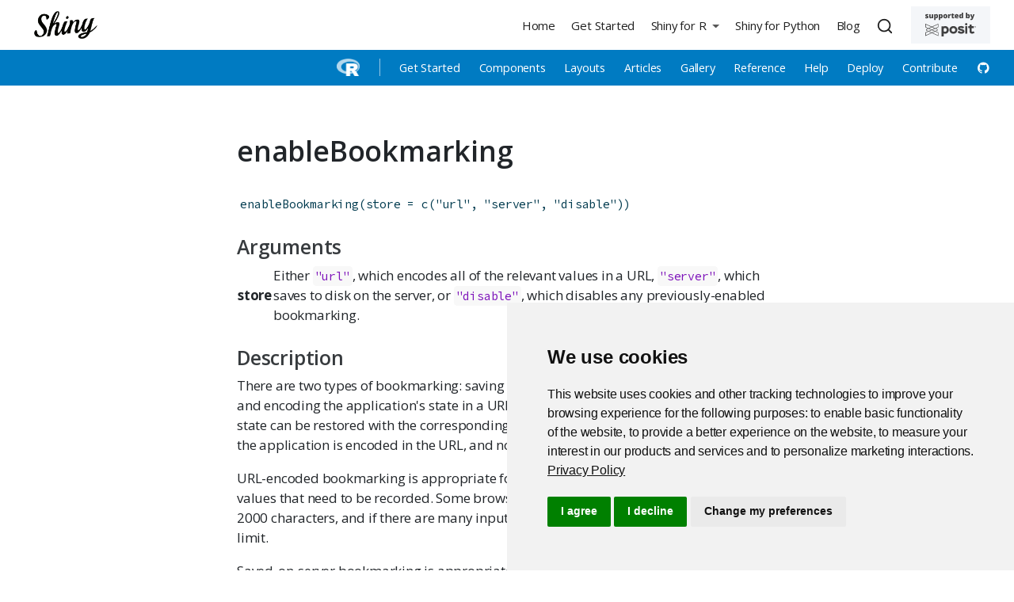

--- FILE ---
content_type: text/html; charset=UTF-8
request_url: https://shiny.posit.co/r/reference/shiny/1.1.0/enablebookmarking.html
body_size: 11010
content:
<!DOCTYPE html>
<html xmlns="http://www.w3.org/1999/xhtml" lang="en" xml:lang="en"><head>

<meta charset="utf-8">
<meta name="generator" content="quarto-1.4.557">

<meta name="viewport" content="width=device-width, initial-scale=1.0, user-scalable=yes">


<title>enableBookmarking</title>
<style>
code{white-space: pre-wrap;}
span.smallcaps{font-variant: small-caps;}
div.columns{display: flex; gap: min(4vw, 1.5em);}
div.column{flex: auto; overflow-x: auto;}
div.hanging-indent{margin-left: 1.5em; text-indent: -1.5em;}
ul.task-list{list-style: none;}
ul.task-list li input[type="checkbox"] {
  width: 0.8em;
  margin: 0 0.8em 0.2em -1em; /* quarto-specific, see https://github.com/quarto-dev/quarto-cli/issues/4556 */ 
  vertical-align: middle;
}
</style>


<script src="../../../../site_libs/quarto-nav/quarto-nav.js"></script>
<script src="../../../../site_libs/quarto-nav/headroom.min.js"></script>
<script src="../../../../site_libs/clipboard/clipboard.min.js"></script>
<script src="../../../../site_libs/quarto-search/autocomplete.umd.js"></script>
<script src="../../../../site_libs/quarto-search/fuse.min.js"></script>
<script src="../../../../site_libs/quarto-search/quarto-search.js"></script>
<meta name="quarto:offset" content="../../../../">
<link href="../../../../favicon.png" rel="icon" type="image/png">
<script src="../../../../site_libs/quarto-html/quarto.js"></script>
<script src="../../../../site_libs/quarto-html/popper.min.js"></script>
<script src="../../../../site_libs/quarto-html/tippy.umd.min.js"></script>
<link href="../../../../site_libs/quarto-html/tippy.css" rel="stylesheet">
<link href="../../../../site_libs/quarto-html/quarto-syntax-highlighting.css" rel="stylesheet" id="quarto-text-highlighting-styles">
<script src="../../../../site_libs/bootstrap/bootstrap.min.js"></script>
<link href="../../../../site_libs/bootstrap/bootstrap-icons.css" rel="stylesheet">
<link href="../../../../site_libs/bootstrap/bootstrap.min.css" rel="stylesheet" id="quarto-bootstrap" data-mode="light">
<script id="quarto-search-options" type="application/json">{
  "location": "navbar",
  "copy-button": false,
  "collapse-after": 3,
  "panel-placement": "end",
  "type": "overlay",
  "limit": 50,
  "keyboard-shortcut": [
    "f",
    "/",
    "s"
  ],
  "show-item-context": false,
  "language": {
    "search-no-results-text": "No results",
    "search-matching-documents-text": "matching documents",
    "search-copy-link-title": "Copy link to search",
    "search-hide-matches-text": "Hide additional matches",
    "search-more-match-text": "more match in this document",
    "search-more-matches-text": "more matches in this document",
    "search-clear-button-title": "Clear",
    "search-text-placeholder": "",
    "search-detached-cancel-button-title": "Cancel",
    "search-submit-button-title": "Submit",
    "search-label": "Search"
  }
}</script>
<style>html{ scroll-behavior: smooth; }</style>
<!-- Google Tag Manager -->
<script>
  (function(w,d,s,l,i){w[l]=w[l]||[];w[l].push({'gtm.start': new Date().getTime(),event:'gtm.js'});var f=d.getElementsByTagName(s)[0],j=d.createElement(s),dl=l!='dataLayer'?'&l='+l:'';j.async=true;j.src='https://www.googletagmanager.com/gtm.js?id='+i+dl;f.parentNode.insertBefore(j,f);})(window,document,'script','dataLayer','GTM-KHBDBW7');
</script>
<!-- End Google Tag Manager -->

<!-- Add rel="noopener noreferrer" to each target="_blank" -->
<script type="text/javascript">
  window.addEventListener("load",() =>
    [...document.querySelectorAll("a[target=_blank]")]
      .forEach(lnk => lnk.setAttribute("rel", "noopener noreferrer"))
  );
</script>
<!-- End Add rel="noopener noreferrer" to each target="_blank" -->

<link href="../../../../_lib/font-awesome/css/all.css" rel="stylesheet" type="text/css">


<!-- Shinylive functionality in Components section -->


<script type="text/javascript">
  (function () {
    function addShinyliveEditLinks() {
      const codeWithLink = document.querySelectorAll(
        ".sourceCode[data-shinylive]"
      );
      codeWithLink.forEach((el) => {
        el.classList.add("code-with-shinylive-link");
        const url = el.dataset.shinylive;

        // <a class="edit-shinylive-button btn btn-link" href="<%= app.shinylive %>" data-bs-toggle="tooltip" data-bs-title="Edit in Shinylive" data-bs-placement="bottom">
        //  <i class="bi bi-lightning-fill"></i> <span class="visually-hidden">Edit in Shinylive</span>
        // </a>

        const link = document.createElement("a");
        link.classList.add("edit-shinylive-button", "btn", "btn-link");
        link.href = url;
        link.dataset.bsToggle = "tooltip";
        link.dataset.bsTitle = "Edit in Shinylive";
        link.dataset.bsPlacement = "bottom";

        const icon = document.createElement("i");
        icon.classList.add("bi", "bi-lightning-fill");
        link.appendChild(icon);

        const span = document.createElement("span");
        span.classList.add("visually-hidden");
        span.innerText = "Edit in Shinylive";
        link.appendChild(span);

        const btnCopy = el.querySelector(".code-copy-button");
        if (btnCopy) {
          btnCopy.parentElement.appendChild(link);
        } else {
          if (el.matches("pre")) {
            el.appendChild(link);
          } else {
            el.querySelector("pre").appendChild(link);
          }
        }

        if (window.bootstrap?.Tooltip) {
          new bootstrap.Tooltip(link);
        }
        el.removeAttribute("data-shinylive");
      });
    }

    function addWhatsShinyExpressTooltip() {
      const tooltipContents = `<p><strong>Shiny Express</strong> is a new, streamlined way to write a Shiny app.</p>
    <p><strong>Shiny Core</strong> refers to the original, functional Shiny syntax, which is still a great way to write Shiny apps.</p>
    <p class="fw-600" style="font-size:0.85em;"><a href="https://shiny.posit.co/blog/posts/shiny-express/">Read more <i class="bi bi-chevron-right align-text-top"></i></a></p>`;

      const tooltipDisplay = `<i class="bi bi-question-circle-fill d-inline d-sm-none"></i><span class="d-none d-sm-inline">What's this?</span>`;

      document
        .querySelectorAll(".panel-tabset.shiny-mode-tabset")
        .forEach(function (tabset) {
          const trigger = document.createElement("div");
          trigger.classList.add("what-shiny-express", "text-white");
          trigger.tabIndex = 0;
          trigger.innerHTML = tooltipDisplay;
          tabset.appendChild(trigger);

          if (!window.bootstrap?.Popover) {
            return;
          }

          new window.bootstrap.Popover(trigger, {
            html: true,
            title: "Express vs Core",
            content: tooltipContents,
            placement: "auto",
            trigger: "focus",
            container: tabset,
          });
        });
    }

    function handlePanelVariants() {
      document.querySelectorAll(".panel-pills > .nav").forEach((x) => {
        x.classList.remove("nav-tabs");
        x.classList.add("nav-pills");
      });
      document.querySelectorAll(".panel-underline > .nav").forEach((x) => {
        x.classList.remove("nav-tabs");
        x.classList.add("nav-underline");
      });
      document.querySelectorAll(".shiny-mode-tabset > .nav").forEach((x) => {
        x.classList.remove("nav-tabs");
        x.classList.add("nav-underline");
      });
    }

    function onLoad() {
      addShinyliveEditLinks();
      addWhatsShinyExpressTooltip();
      handlePanelVariants();
    }

    document.readyState === "loading"
      ? document.addEventListener("DOMContentLoaded", onLoad)
      : onLoad();
  })();
</script>
<script src="https://cdn.jsdelivr.net/gh/posit-dev/supported-by-posit/js/badge.min.js" data-light-bg="#F4F6F9" data-light-text="#404041" data-light-lt="#404041" data-light-gt="#404041" data-dark-bg="#333333" data-dark-lt="#ffffff" data-dark-gt="#ffffff"></script>


<link rel="stylesheet" href="../../../secondary-menu.css">
<meta property="og:title" content="enableBookmarking">
<meta property="og:description" content="Shiny is a package that makes it easy to create interactive web apps using R and Python.">
<meta property="og:image" content="https://shiny.posit.co/images/shiny-thumb.png">
<meta property="og:site_name" content="Shiny">
<meta property="og:locale" content="en_US">
<meta name="twitter:title" content="Shiny">
<meta name="twitter:description" content="Shiny is a package that makes it easy to create interactive web apps using R and Python.">
<meta name="twitter:image" content="https://shiny.posit.co/images/shiny-thumb.png">
<meta name="twitter:card" content="summary_large_image">
</head>

<body class="nav-fixed fullcontent">

<div id="quarto-search-results"></div>
  <header id="quarto-header" class="headroom fixed-top">
    <nav class="navbar navbar-expand-lg " data-bs-theme="dark">
      <div class="navbar-container container-fluid">
      <div class="navbar-brand-container mx-auto">
    <a href="../../../../index.html" class="navbar-brand navbar-brand-logo">
    <img src="../../../../images/shiny-solo.png" alt="Shiny logo." class="navbar-logo">
    </a>
  </div>
            <div id="quarto-search" class="" title="Search"></div>
          <button class="navbar-toggler" type="button" data-bs-toggle="collapse" data-bs-target="#navbarCollapse" aria-controls="navbarCollapse" aria-expanded="false" aria-label="Toggle navigation" onclick="if (window.quartoToggleHeadroom) { window.quartoToggleHeadroom(); }">
  <span class="navbar-toggler-icon"></span>
</button>
          <div class="collapse navbar-collapse" id="navbarCollapse">
            <ul class="navbar-nav navbar-nav-scroll ms-auto">
  <li class="nav-item">
    <a class="nav-link" href="../../../../index.html"> 
<span class="menu-text">Home</span></a>
  </li>  
  <li class="nav-item">
    <a class="nav-link" href="../../../../getstarted.html"> 
<span class="menu-text">Get Started</span></a>
  </li>  
  <li class="nav-item dropdown ">
    <a class="nav-link dropdown-toggle" href="#" id="nav-menu-shiny-for-r" role="button" data-bs-toggle="dropdown" aria-expanded="false">
 <span class="menu-text">Shiny for R</span>
    </a>
    <ul class="dropdown-menu dropdown-menu-end" aria-labelledby="nav-menu-shiny-for-r">    
        <li class="dropdown-header"><img src="../../../../images/r-light.png" class="navbar-sub-logo img-fluid" alt="The R language logo"></li>
        <li>
    <a class="dropdown-item" href="../../../../r/getstarted/">
 <span class="dropdown-text">Get Started</span></a>
  </li>  
        <li>
    <a class="dropdown-item" href="../../../../r/components/">
 <span class="dropdown-text">Components</span></a>
  </li>  
        <li>
    <a class="dropdown-item" href="../../../../r/layouts/">
 <span class="dropdown-text">Layouts</span></a>
  </li>  
        <li>
    <a class="dropdown-item" href="../../../../r/articles/index.html">
 <span class="dropdown-text">Articles</span></a>
  </li>  
        <li>
    <a class="dropdown-item" href="../../../../r/gallery/index.html">
 <span class="dropdown-text">Gallery</span></a>
  </li>  
        <li>
    <a class="dropdown-item" href="../../../../r/reference/shiny">
 <span class="dropdown-text">Reference</span></a>
  </li>  
        <li>
    <a class="dropdown-item" href="../../../../r/help.html">
 <span class="dropdown-text">Help</span></a>
  </li>  
        <li>
    <a class="dropdown-item" href="../../../../r/deploy.html">
 <span class="dropdown-text">Deploy</span></a>
  </li>  
        <li>
    <a class="dropdown-item" href="../../../../r/contribute.html">
 <span class="dropdown-text">Contribute</span></a>
  </li>  
        <li>
    <a class="dropdown-item" href="https://github.com/rstudio/shiny" target="_blank"><i class="bi bi-github" role="img">
</i> 
 <span class="dropdown-text"></span></a>
  </li>  
    </ul>
  </li>
  <li class="nav-item">
    <a class="nav-link" href="https://shiny.posit.co/py/" target="_blank"> 
<span class="menu-text">Shiny for Python</span></a>
  </li>  
  <li class="nav-item">
    <a class="nav-link" href="../../../../blog/index.html"> 
<span class="menu-text">Blog</span></a>
  </li>  
</ul>
          </div> <!-- /navcollapse -->
          <div class="quarto-navbar-tools">
</div>
      </div> <!-- /container-fluid -->
    </nav>
</header>
<!-- content -->
<div id="quarto-content" class="quarto-container page-columns page-rows-contents page-layout-article page-navbar">
<!-- sidebar -->
<!-- margin-sidebar -->
    
<!-- main -->
<main class="content" id="quarto-document-content">
<!-- Google Tag Manager (noscript) -->
 <noscript><iframe src="https://www.googletagmanager.com/ns.html?id=GTM-KHBDBW7" height="0" width="0" style="display:none;visibility:hidden"></iframe></noscript>
<!-- End Google Tag Manager (noscript) -->

<header id="title-block-header" class="quarto-title-block default">
<div class="quarto-title">
<h1 class="title">enableBookmarking</h1>
</div>



<div class="quarto-title-meta">

    
  
    
  </div>
  


</header>



<pre class="code"><code class="r"><span class="functioncall"><a href='enableBookmarking.html'>enableBookmarking</a></span><span class="keyword">(</span><span class="argument">store</span>&nbsp;<span class="argument">=</span>&nbsp;<span class="functioncall"><a href='http://www.rdocumentation.org/packages/base/topics/c'>c</a></span><span class="keyword">(</span><span class="string">"url"</span><span class="keyword">,</span> <span class="string">"server"</span><span class="keyword">,</span> <span class="string">"disable"</span><span class="keyword">)</span><span class="keyword">)</span></code></pre>

<h3 data-swiftype-index="false">Arguments</h3>
<table class="arguments">
  <tr>
    <th>store</th>
    <td>Either <code>&quot;url&quot;</code>, which encodes all of the relevant values in
a URL, <code>&quot;server&quot;</code>, which saves to disk on the server, or
<code>&quot;disable&quot;</code>, which disables any previously-enabled bookmarking.</td>
  </tr>
</table>

<div data-section="Description">
  <h3 data-swiftype-index="false">Description</h3>

  <p>There are two types of bookmarking: saving an application&#39;s state to disk on
the server, and encoding the application&#39;s state in a URL. For state that has
been saved to disk, the state can be restored with the corresponding state
ID. For URL-encoded state, the state of the application is encoded in the
URL, and no server-side storage is needed.</p>

  <p>URL-encoded bookmarking is appropriate for applications where there not many
input values that need to be recorded. Some browsers have a length limit for
URLs of about 2000 characters, and if there are many inputs, the length of
the URL can exceed that limit.</p>

  <p>Saved-on-server bookmarking is appropriate when there are many inputs, or
when the bookmarked state requires storing files.</p>

</div>

<div data-section="Details">
  <h3 data-swiftype-index="false">Details</h3>

  <p>For restoring state to work properly, the UI must be a function that takes
one argument, <code>request</code>. In most Shiny applications, the UI is not a
function; it might have the form <code>fluidPage(....)</code>. Converting it to a
function is as simple as wrapping it in a function, as in
<code>function(request) { fluidPage(....) }</code>.</p>

  <p>By default, all input values will be bookmarked, except for the values of
passwordInputs. fileInputs will be saved if the state is saved on a server,
but not if the state is encoded in a URL.</p>

  <p>When bookmarking state, arbitrary values can be stored, by passing a function
as the <code>onBookmark</code> argument. That function will be passed a
<code>ShinySaveState</code> object. The <code>values</code> field of the object is a list
which can be manipulated to save extra information. Additionally, if the
state is being saved on the server, and the <code>dir</code> field of that object
can be used to save extra information to files in that directory.</p>

  <p>For saved-to-server state, this is how the state directory is chosen:
<ul>
<li> If running in a hosting environment such as Shiny Server or
    Connect, the hosting environment will choose the directory.
  </li>
<li> If running an app in a directory with <code><a href='runApp.html'>runApp</a>()</code>, the
    saved states will be saved in a subdirectory of the app called
   shiny_bookmarks.
  </li>
<li> If running a Shiny app object that is generated from code (not run
    from a directory), the saved states will be saved in a subdirectory of
    the current working directory called shiny_bookmarks.
</li>
</ul></p>

  <p>When used with <code><a href='shinyApp.html'>shinyApp</a>()</code>, this function must be called before
<code>shinyApp()</code>, or in the <code>shinyApp()</code>&#39;s <code>onStart</code> function. An
alternative to calling the <code>enableBookmarking()</code> function is to use the
<code>enableBookmarking</code> <em>argument</em> for <code>shinyApp()</code>. See examples
below.</p>

</div>

<h3 id="examples" data-swiftype-index="false">Examples</h3>
<pre class="examples"><code class="r"><div class='input'><span class="comment">## Only run these examples in interactive R sessions</span>
<span class="keyword">if</span> <span class="keyword">(</span><span class="functioncall"><a href='http://www.rdocumentation.org/packages/base/topics/interactive'>interactive</a></span><span class="keyword">(</span><span class="keyword">)</span><span class="keyword">)</span> <span class="keyword">{</span>

<span class="comment"># Basic example with state encoded in URL</span>
<span class="symbol">ui</span> <span class="assignement">&lt;-</span> <span class="keyword">function</span><span class="keyword">(</span><span class="formalargs">request</span><span class="keyword">)</span> <span class="keyword">{</span>
  <span class="functioncall"><a href='fluidPage.html'>fluidPage</a></span><span class="keyword">(</span>
    <span class="functioncall"><a href='textInput.html'>textInput</a></span><span class="keyword">(</span><span class="string">"txt"</span><span class="keyword">,</span> <span class="string">"Text"</span><span class="keyword">)</span><span class="keyword">,</span>
    <span class="functioncall"><a href='checkboxInput.html'>checkboxInput</a></span><span class="keyword">(</span><span class="string">"chk"</span><span class="keyword">,</span> <span class="string">"Checkbox"</span><span class="keyword">)</span><span class="keyword">,</span>
    <span class="functioncall"><a href='bookmarkButton.html'>bookmarkButton</a></span><span class="keyword">(</span><span class="keyword">)</span>
  <span class="keyword">)</span>
<span class="keyword">}</span>
<span class="symbol">server</span> <span class="assignement">&lt;-</span> <span class="keyword">function</span><span class="keyword">(</span><span class="formalargs">input</span><span class="keyword">,</span> <span class="formalargs">output</span><span class="keyword">,</span> <span class="formalargs">session</span><span class="keyword">)</span> <span class="keyword">{</span> <span class="keyword">}</span>
<span class="functioncall"><a href='enableBookmarking.html'>enableBookmarking</a></span><span class="keyword">(</span><span class="string">"url"</span><span class="keyword">)</span>
<span class="functioncall"><a href='shinyApp.html'>shinyApp</a></span><span class="keyword">(</span><span class="symbol">ui</span><span class="keyword">,</span> <span class="symbol">server</span><span class="keyword">)</span>


<span class="comment"># An alternative to calling enableBookmarking(): use shinyApp's</span>
<span class="comment"># enableBookmarking argument</span>
<span class="functioncall"><a href='shinyApp.html'>shinyApp</a></span><span class="keyword">(</span><span class="symbol">ui</span><span class="keyword">,</span> <span class="symbol">server</span><span class="keyword">,</span> <span class="argument">enableBookmarking</span> <span class="argument">=</span> <span class="string">"url"</span><span class="keyword">)</span>


<span class="comment"># Same basic example with state saved to disk</span>
<span class="functioncall"><a href='enableBookmarking.html'>enableBookmarking</a></span><span class="keyword">(</span><span class="string">"server"</span><span class="keyword">)</span>
<span class="functioncall"><a href='shinyApp.html'>shinyApp</a></span><span class="keyword">(</span><span class="symbol">ui</span><span class="keyword">,</span> <span class="symbol">server</span><span class="keyword">)</span>


<span class="comment"># Save/restore arbitrary values</span>
<span class="symbol">ui</span> <span class="assignement">&lt;-</span> <span class="keyword">function</span><span class="keyword">(</span><span class="formalargs">req</span><span class="keyword">)</span> <span class="keyword">{</span>
  <span class="functioncall"><a href='fluidPage.html'>fluidPage</a></span><span class="keyword">(</span>
    <span class="functioncall"><a href='textInput.html'>textInput</a></span><span class="keyword">(</span><span class="string">"txt"</span><span class="keyword">,</span> <span class="string">"Text"</span><span class="keyword">)</span><span class="keyword">,</span>
    <span class="functioncall"><a href='checkboxInput.html'>checkboxInput</a></span><span class="keyword">(</span><span class="string">"chk"</span><span class="keyword">,</span> <span class="string">"Checkbox"</span><span class="keyword">)</span><span class="keyword">,</span>
    <span class="functioncall"><a href='bookmarkButton.html'>bookmarkButton</a></span><span class="keyword">(</span><span class="keyword">)</span><span class="keyword">,</span>
    <span class="functioncall"><a href='builder.html'>br</a></span><span class="keyword">(</span><span class="keyword">)</span><span class="keyword">,</span>
    <span class="functioncall"><a href='textOutput.html'>textOutput</a></span><span class="keyword">(</span><span class="string">"lastSaved"</span><span class="keyword">)</span>
  <span class="keyword">)</span>
<span class="keyword">}</span>
<span class="symbol">server</span> <span class="assignement">&lt;-</span> <span class="keyword">function</span><span class="keyword">(</span><span class="formalargs">input</span><span class="keyword">,</span> <span class="formalargs">output</span><span class="keyword">,</span> <span class="formalargs">session</span><span class="keyword">)</span> <span class="keyword">{</span>
  <span class="symbol">vals</span> <span class="assignement">&lt;-</span> <span class="functioncall"><a href='reactiveValues.html'>reactiveValues</a></span><span class="keyword">(</span><span class="argument">savedTime</span> <span class="argument">=</span> NULL<span class="keyword">)</span>
  <span class="symbol">output</span><span class="keyword">$</span><span class="symbol">lastSaved</span> <span class="assignement">&lt;-</span> <span class="functioncall"><a href='renderText.html'>renderText</a></span><span class="keyword">(</span><span class="keyword">{</span>
    <span class="keyword">if</span> <span class="keyword">(</span><span class="keyword">!</span><span class="functioncall"><a href='http://www.rdocumentation.org/packages/base/topics/NULL'>is.null</a></span><span class="keyword">(</span><span class="symbol">vals</span><span class="keyword">$</span><span class="symbol">savedTime</span><span class="keyword">)</span><span class="keyword">)</span>
      <span class="functioncall"><a href='http://www.rdocumentation.org/packages/base/topics/paste'>paste</a></span><span class="keyword">(</span><span class="string">"Last saved at"</span><span class="keyword">,</span> <span class="symbol">vals</span><span class="keyword">$</span><span class="symbol">savedTime</span><span class="keyword">)</span>
    <span class="keyword">else</span>
      <span class="string">""</span>
  <span class="keyword">}</span><span class="keyword">)</span>

  <span class="functioncall"><a href='onBookmark.html'>onBookmark</a></span><span class="keyword">(</span><span class="keyword">function</span><span class="keyword">(</span><span class="formalargs">state</span><span class="keyword">)</span> <span class="keyword">{</span>
    <span class="symbol">vals</span><span class="keyword">$</span><span class="symbol">savedTime</span> <span class="assignement">&lt;-</span> <span class="functioncall"><a href='http://www.rdocumentation.org/packages/base/topics/Sys.time'>Sys.time</a></span><span class="keyword">(</span><span class="keyword">)</span>
    <span class="comment"># state is a mutable reference object, and we can add arbitrary values</span>
    <span class="comment"># to it.</span>
    <span class="symbol">state</span><span class="keyword">$</span><span class="symbol">values</span><span class="keyword">$</span><span class="symbol">time</span> <span class="assignement">&lt;-</span> <span class="symbol">vals</span><span class="keyword">$</span><span class="symbol">savedTime</span>
  <span class="keyword">}</span><span class="keyword">)</span>
  <span class="functioncall"><a href='onBookmark.html'>onRestore</a></span><span class="keyword">(</span><span class="keyword">function</span><span class="keyword">(</span><span class="formalargs">state</span><span class="keyword">)</span> <span class="keyword">{</span>
    <span class="symbol">vals</span><span class="keyword">$</span><span class="symbol">savedTime</span> <span class="assignement">&lt;-</span> <span class="symbol">state</span><span class="keyword">$</span><span class="symbol">values</span><span class="keyword">$</span><span class="symbol">time</span>
  <span class="keyword">}</span><span class="keyword">)</span>
<span class="keyword">}</span>
<span class="functioncall"><a href='enableBookmarking.html'>enableBookmarking</a></span><span class="keyword">(</span><span class="argument">store</span> <span class="argument">=</span> <span class="string">"url"</span><span class="keyword">)</span>
<span class="functioncall"><a href='shinyApp.html'>shinyApp</a></span><span class="keyword">(</span><span class="symbol">ui</span><span class="keyword">,</span> <span class="symbol">server</span><span class="keyword">)</span>


<span class="comment"># Usable with dynamic UI (set the slider, then change the text input,</span>
<span class="comment"># click the bookmark button)</span>
<span class="symbol">ui</span> <span class="assignement">&lt;-</span> <span class="keyword">function</span><span class="keyword">(</span><span class="formalargs">request</span><span class="keyword">)</span> <span class="keyword">{</span>
  <span class="functioncall"><a href='fluidPage.html'>fluidPage</a></span><span class="keyword">(</span>
    <span class="functioncall"><a href='sliderInput.html'>sliderInput</a></span><span class="keyword">(</span><span class="string">"slider"</span><span class="keyword">,</span> <span class="string">"Slider"</span><span class="keyword">,</span> <span class="number">1</span><span class="keyword">,</span> <span class="number">100</span><span class="keyword">,</span> <span class="number">50</span><span class="keyword">)</span><span class="keyword">,</span>
    <span class="functioncall"><a href='htmlOutput.html'>uiOutput</a></span><span class="keyword">(</span><span class="string">"ui"</span><span class="keyword">)</span><span class="keyword">,</span>
    <span class="functioncall"><a href='bookmarkButton.html'>bookmarkButton</a></span><span class="keyword">(</span><span class="keyword">)</span>
  <span class="keyword">)</span>
<span class="keyword">}</span>
<span class="symbol">server</span> <span class="assignement">&lt;-</span> <span class="keyword">function</span><span class="keyword">(</span><span class="formalargs">input</span><span class="keyword">,</span> <span class="formalargs">output</span><span class="keyword">,</span> <span class="formalargs">session</span><span class="keyword">)</span> <span class="keyword">{</span>
  <span class="symbol">output</span><span class="keyword">$</span><span class="symbol">ui</span> <span class="assignement">&lt;-</span> <span class="functioncall"><a href='renderUI.html'>renderUI</a></span><span class="keyword">(</span><span class="keyword">{</span>
    <span class="functioncall"><a href='textInput.html'>textInput</a></span><span class="keyword">(</span><span class="string">"txt"</span><span class="keyword">,</span> <span class="string">"Text"</span><span class="keyword">,</span> <span class="symbol">input</span><span class="keyword">$</span><span class="symbol">slider</span><span class="keyword">)</span>
  <span class="keyword">}</span><span class="keyword">)</span>
<span class="keyword">}</span>
<span class="functioncall"><a href='enableBookmarking.html'>enableBookmarking</a></span><span class="keyword">(</span><span class="string">"url"</span><span class="keyword">)</span>
<span class="functioncall"><a href='shinyApp.html'>shinyApp</a></span><span class="keyword">(</span><span class="symbol">ui</span><span class="keyword">,</span> <span class="symbol">server</span><span class="keyword">)</span>


<span class="comment"># Exclude specific inputs (The only input that will be saved in this</span>
<span class="comment"># example is chk)</span>
<span class="symbol">ui</span> <span class="assignement">&lt;-</span> <span class="keyword">function</span><span class="keyword">(</span><span class="formalargs">request</span><span class="keyword">)</span> <span class="keyword">{</span>
  <span class="functioncall"><a href='fluidPage.html'>fluidPage</a></span><span class="keyword">(</span>
    <span class="functioncall"><a href='passwordInput.html'>passwordInput</a></span><span class="keyword">(</span><span class="string">"pw"</span><span class="keyword">,</span> <span class="string">"Password"</span><span class="keyword">)</span><span class="keyword">,</span> <span class="comment"># Passwords are never saved</span>
    <span class="functioncall"><a href='sliderInput.html'>sliderInput</a></span><span class="keyword">(</span><span class="string">"slider"</span><span class="keyword">,</span> <span class="string">"Slider"</span><span class="keyword">,</span> <span class="number">1</span><span class="keyword">,</span> <span class="number">100</span><span class="keyword">,</span> <span class="number">50</span><span class="keyword">)</span><span class="keyword">,</span> <span class="comment"># Manually excluded below</span>
    <span class="functioncall"><a href='checkboxInput.html'>checkboxInput</a></span><span class="keyword">(</span><span class="string">"chk"</span><span class="keyword">,</span> <span class="string">"Checkbox"</span><span class="keyword">)</span><span class="keyword">,</span>
    <span class="functioncall"><a href='bookmarkButton.html'>bookmarkButton</a></span><span class="keyword">(</span><span class="keyword">)</span>
  <span class="keyword">)</span>
<span class="keyword">}</span>
<span class="symbol">server</span> <span class="assignement">&lt;-</span> <span class="keyword">function</span><span class="keyword">(</span><span class="formalargs">input</span><span class="keyword">,</span> <span class="formalargs">output</span><span class="keyword">,</span> <span class="formalargs">session</span><span class="keyword">)</span> <span class="keyword">{</span>
  <span class="functioncall"><a href='setBookmarkExclude.html'>setBookmarkExclude</a></span><span class="keyword">(</span><span class="string">"slider"</span><span class="keyword">)</span>
<span class="keyword">}</span>
<span class="functioncall"><a href='enableBookmarking.html'>enableBookmarking</a></span><span class="keyword">(</span><span class="string">"url"</span><span class="keyword">)</span>
<span class="functioncall"><a href='shinyApp.html'>shinyApp</a></span><span class="keyword">(</span><span class="symbol">ui</span><span class="keyword">,</span> <span class="symbol">server</span><span class="keyword">)</span>


<span class="comment"># Update the browser's location bar every time an input changes. This should</span>
<span class="comment"># not be used with enableBookmarking("server"), because that would create a</span>
<span class="comment"># new saved state on disk every time the user changes an input.</span>
<span class="symbol">ui</span> <span class="assignement">&lt;-</span> <span class="keyword">function</span><span class="keyword">(</span><span class="formalargs">req</span><span class="keyword">)</span> <span class="keyword">{</span>
  <span class="functioncall"><a href='fluidPage.html'>fluidPage</a></span><span class="keyword">(</span>
    <span class="functioncall"><a href='textInput.html'>textInput</a></span><span class="keyword">(</span><span class="string">"txt"</span><span class="keyword">,</span> <span class="string">"Text"</span><span class="keyword">)</span><span class="keyword">,</span>
    <span class="functioncall"><a href='checkboxInput.html'>checkboxInput</a></span><span class="keyword">(</span><span class="string">"chk"</span><span class="keyword">,</span> <span class="string">"Checkbox"</span><span class="keyword">)</span>
  <span class="keyword">)</span>
<span class="keyword">}</span>
<span class="symbol">server</span> <span class="assignement">&lt;-</span> <span class="keyword">function</span><span class="keyword">(</span><span class="formalargs">input</span><span class="keyword">,</span> <span class="formalargs">output</span><span class="keyword">,</span> <span class="formalargs">session</span><span class="keyword">)</span> <span class="keyword">{</span>
  <span class="functioncall"><a href='observe.html'>observe</a></span><span class="keyword">(</span><span class="keyword">{</span>
    <span class="comment"># Trigger this observer every time an input changes</span>
    <span class="functioncall"><a href='reactiveValuesToList.html'>reactiveValuesToList</a></span><span class="keyword">(</span><span class="symbol">input</span><span class="keyword">)</span>
    <span class="symbol">session</span><span class="keyword">$</span><span class="functioncall">doBookmark</span><span class="keyword">(</span><span class="keyword">)</span>
  <span class="keyword">}</span><span class="keyword">)</span>
  <span class="functioncall"><a href='onBookmark.html'>onBookmarked</a></span><span class="keyword">(</span><span class="keyword">function</span><span class="keyword">(</span><span class="formalargs">url</span><span class="keyword">)</span> <span class="keyword">{</span>
    <span class="functioncall"><a href='updateQueryString.html'>updateQueryString</a></span><span class="keyword">(</span><span class="symbol">url</span><span class="keyword">)</span>
  <span class="keyword">}</span><span class="keyword">)</span>
<span class="keyword">}</span>
<span class="functioncall"><a href='enableBookmarking.html'>enableBookmarking</a></span><span class="keyword">(</span><span class="string">"url"</span><span class="keyword">)</span>
<span class="functioncall"><a href='shinyApp.html'>shinyApp</a></span><span class="keyword">(</span><span class="symbol">ui</span><span class="keyword">,</span> <span class="symbol">server</span><span class="keyword">)</span>


<span class="comment"># Save/restore uploaded files</span>
<span class="symbol">ui</span> <span class="assignement">&lt;-</span> <span class="keyword">function</span><span class="keyword">(</span><span class="formalargs">request</span><span class="keyword">)</span> <span class="keyword">{</span>
  <span class="functioncall"><a href='fluidPage.html'>fluidPage</a></span><span class="keyword">(</span>
    <span class="functioncall"><a href='sidebarLayout.html'>sidebarLayout</a></span><span class="keyword">(</span>
      <span class="functioncall"><a href='sidebarPanel.html'>sidebarPanel</a></span><span class="keyword">(</span>
        <span class="functioncall"><a href='fileInput.html'>fileInput</a></span><span class="keyword">(</span><span class="string">"file1"</span><span class="keyword">,</span> <span class="string">"Choose CSV File"</span><span class="keyword">,</span> <span class="argument">multiple</span> <span class="argument">=</span> <span class="number">TRUE</span><span class="keyword">,</span>
          <span class="argument">accept</span> <span class="argument">=</span> <span class="functioncall"><a href='http://www.rdocumentation.org/packages/base/topics/c'>c</a></span><span class="keyword">(</span>
            <span class="string">"text/csv"</span><span class="keyword">,</span>
            <span class="string">"text/comma-separated-values,text/plain"</span><span class="keyword">,</span>
            <span class="string">".csv"</span>
          <span class="keyword">)</span>
        <span class="keyword">)</span><span class="keyword">,</span>
        <span class="symbol">tags</span><span class="keyword">$</span><span class="functioncall"><a href='builder.html'>hr</a></span><span class="keyword">(</span><span class="keyword">)</span><span class="keyword">,</span>
        <span class="functioncall"><a href='checkboxInput.html'>checkboxInput</a></span><span class="keyword">(</span><span class="string">"header"</span><span class="keyword">,</span> <span class="string">"Header"</span><span class="keyword">,</span> <span class="number">TRUE</span><span class="keyword">)</span><span class="keyword">,</span>
        <span class="functioncall"><a href='bookmarkButton.html'>bookmarkButton</a></span><span class="keyword">(</span><span class="keyword">)</span>
      <span class="keyword">)</span><span class="keyword">,</span>
      <span class="functioncall"><a href='mainPanel.html'>mainPanel</a></span><span class="keyword">(</span>
        <span class="functioncall"><a href='tableOutput.html'>tableOutput</a></span><span class="keyword">(</span><span class="string">"contents"</span><span class="keyword">)</span>
      <span class="keyword">)</span>
    <span class="keyword">)</span>
  <span class="keyword">)</span>
<span class="keyword">}</span>
<span class="symbol">server</span> <span class="assignement">&lt;-</span> <span class="keyword">function</span><span class="keyword">(</span><span class="formalargs">input</span><span class="keyword">,</span> <span class="formalargs">output</span><span class="keyword">)</span> <span class="keyword">{</span>
  <span class="symbol">output</span><span class="keyword">$</span><span class="symbol">contents</span> <span class="assignement">&lt;-</span> <span class="functioncall"><a href='renderTable.html'>renderTable</a></span><span class="keyword">(</span><span class="keyword">{</span>
    <span class="symbol">inFile</span> <span class="assignement">&lt;-</span> <span class="symbol">input</span><span class="keyword">$</span><span class="symbol">file1</span>
    <span class="keyword">if</span> <span class="keyword">(</span><span class="functioncall"><a href='http://www.rdocumentation.org/packages/base/topics/NULL'>is.null</a></span><span class="keyword">(</span><span class="symbol">inFile</span><span class="keyword">)</span><span class="keyword">)</span>
      <span class="functioncall"><a href='http://www.rdocumentation.org/packages/base/topics/function'>return</a></span><span class="keyword">(</span>NULL<span class="keyword">)</span>

    <span class="keyword">if</span> <span class="keyword">(</span><span class="functioncall"><a href='http://www.rdocumentation.org/packages/base/topics/nrow'>nrow</a></span><span class="keyword">(</span><span class="symbol">inFile</span><span class="keyword">)</span> == <span class="number">1</span><span class="keyword">)</span> <span class="keyword">{</span>
      <span class="functioncall"><a href='http://www.rdocumentation.org/packages/utils/topics/read.table'>read.csv</a></span><span class="keyword">(</span><span class="symbol">inFile</span><span class="keyword">$</span><span class="symbol">datapath</span><span class="keyword">,</span> <span class="argument">header</span> <span class="argument">=</span> <span class="symbol">input</span><span class="keyword">$</span><span class="symbol">header</span><span class="keyword">)</span>
    <span class="keyword">}</span> <span class="keyword">else</span> <span class="keyword">{</span>
      <span class="functioncall"><a href='http://www.rdocumentation.org/packages/base/topics/data.frame'>data.frame</a></span><span class="keyword">(</span><span class="argument">x</span> <span class="argument">=</span> <span class="string">"multiple files"</span><span class="keyword">)</span>
    <span class="keyword">}</span>
  <span class="keyword">}</span><span class="keyword">)</span>
<span class="keyword">}</span>
<span class="functioncall"><a href='enableBookmarking.html'>enableBookmarking</a></span><span class="keyword">(</span><span class="string">"server"</span><span class="keyword">)</span>
<span class="functioncall"><a href='shinyApp.html'>shinyApp</a></span><span class="keyword">(</span><span class="symbol">ui</span><span class="keyword">,</span> <span class="symbol">server</span><span class="keyword">)</span>

<span class="keyword">}</span></div></code></pre>
<!-- <ul>
  <li>enableBookmarking</li>
</ul>
<ul>
  
</ul> -->

<div data-swiftype-index="false">
<h3>See also</h3>
  <p><code><a href='onBookmark.html'>onBookmark</a></code>, <code><a href='onBookmark.html'>onBookmarked</a></code>,
  <code><a href='onBookmark.html'>onRestore</a></code>, and <code><a href='onBookmark.html'>onRestored</a></code> for registering
  callback functions that are invoked when the state is bookmarked or
  restored.</p>
  <p>Also see <code><a href='updateQueryString.html'>updateQueryString</a></code>.</p>
</div>



</main> <!-- /main -->
<script id="quarto-html-after-body" type="application/javascript">
window.document.addEventListener("DOMContentLoaded", function (event) {
  const toggleBodyColorMode = (bsSheetEl) => {
    const mode = bsSheetEl.getAttribute("data-mode");
    const bodyEl = window.document.querySelector("body");
    if (mode === "dark") {
      bodyEl.classList.add("quarto-dark");
      bodyEl.classList.remove("quarto-light");
    } else {
      bodyEl.classList.add("quarto-light");
      bodyEl.classList.remove("quarto-dark");
    }
  }
  const toggleBodyColorPrimary = () => {
    const bsSheetEl = window.document.querySelector("link#quarto-bootstrap");
    if (bsSheetEl) {
      toggleBodyColorMode(bsSheetEl);
    }
  }
  toggleBodyColorPrimary();  
  const isCodeAnnotation = (el) => {
    for (const clz of el.classList) {
      if (clz.startsWith('code-annotation-')) {                     
        return true;
      }
    }
    return false;
  }
  const clipboard = new window.ClipboardJS('.code-copy-button', {
    text: function(trigger) {
      const codeEl = trigger.previousElementSibling.cloneNode(true);
      for (const childEl of codeEl.children) {
        if (isCodeAnnotation(childEl)) {
          childEl.remove();
        }
      }
      return codeEl.innerText;
    }
  });
  clipboard.on('success', function(e) {
    // button target
    const button = e.trigger;
    // don't keep focus
    button.blur();
    // flash "checked"
    button.classList.add('code-copy-button-checked');
    var currentTitle = button.getAttribute("title");
    button.setAttribute("title", "Copied!");
    let tooltip;
    if (window.bootstrap) {
      button.setAttribute("data-bs-toggle", "tooltip");
      button.setAttribute("data-bs-placement", "left");
      button.setAttribute("data-bs-title", "Copied!");
      tooltip = new bootstrap.Tooltip(button, 
        { trigger: "manual", 
          customClass: "code-copy-button-tooltip",
          offset: [0, -8]});
      tooltip.show();    
    }
    setTimeout(function() {
      if (tooltip) {
        tooltip.hide();
        button.removeAttribute("data-bs-title");
        button.removeAttribute("data-bs-toggle");
        button.removeAttribute("data-bs-placement");
      }
      button.setAttribute("title", currentTitle);
      button.classList.remove('code-copy-button-checked');
    }, 1000);
    // clear code selection
    e.clearSelection();
  });
    var localhostRegex = new RegExp(/^(?:http|https):\/\/localhost\:?[0-9]*\//);
    var mailtoRegex = new RegExp(/^mailto:/);
      var filterRegex = new RegExp("^https?:\/\/((shiny\.(posit|rstudio)\.com?)|.+shiny-dev-center\.netlify)");
    var isInternal = (href) => {
        return filterRegex.test(href) || localhostRegex.test(href) || mailtoRegex.test(href);
    }
    // Inspect non-navigation links and adorn them if external
 	var links = window.document.querySelectorAll('a[href]:not(.nav-link):not(.navbar-brand):not(.toc-action):not(.sidebar-link):not(.sidebar-item-toggle):not(.pagination-link):not(.no-external):not([aria-hidden]):not(.dropdown-item):not(.quarto-navigation-tool)');
    for (var i=0; i<links.length; i++) {
      const link = links[i];
      if (!isInternal(link.href)) {
        // undo the damage that might have been done by quarto-nav.js in the case of
        // links that we want to consider external
        if (link.dataset.originalHref !== undefined) {
          link.href = link.dataset.originalHref;
        }
          // target, if specified
          link.setAttribute("target", "_blank");
          if (link.getAttribute("rel") === null) {
            link.setAttribute("rel", "noopener");
          }
      }
    }
  function tippyHover(el, contentFn, onTriggerFn, onUntriggerFn) {
    const config = {
      allowHTML: true,
      maxWidth: 500,
      delay: 100,
      arrow: false,
      appendTo: function(el) {
          return el.parentElement;
      },
      interactive: true,
      interactiveBorder: 10,
      theme: 'quarto',
      placement: 'bottom-start',
    };
    if (contentFn) {
      config.content = contentFn;
    }
    if (onTriggerFn) {
      config.onTrigger = onTriggerFn;
    }
    if (onUntriggerFn) {
      config.onUntrigger = onUntriggerFn;
    }
    window.tippy(el, config); 
  }
  const noterefs = window.document.querySelectorAll('a[role="doc-noteref"]');
  for (var i=0; i<noterefs.length; i++) {
    const ref = noterefs[i];
    tippyHover(ref, function() {
      // use id or data attribute instead here
      let href = ref.getAttribute('data-footnote-href') || ref.getAttribute('href');
      try { href = new URL(href).hash; } catch {}
      const id = href.replace(/^#\/?/, "");
      const note = window.document.getElementById(id);
      if (note) {
        return note.innerHTML;
      } else {
        return "";
      }
    });
  }
  const xrefs = window.document.querySelectorAll('a.quarto-xref');
  const processXRef = (id, note) => {
    // Strip column container classes
    const stripColumnClz = (el) => {
      el.classList.remove("page-full", "page-columns");
      if (el.children) {
        for (const child of el.children) {
          stripColumnClz(child);
        }
      }
    }
    stripColumnClz(note)
    if (id === null || id.startsWith('sec-')) {
      // Special case sections, only their first couple elements
      const container = document.createElement("div");
      if (note.children && note.children.length > 2) {
        container.appendChild(note.children[0].cloneNode(true));
        for (let i = 1; i < note.children.length; i++) {
          const child = note.children[i];
          if (child.tagName === "P" && child.innerText === "") {
            continue;
          } else {
            container.appendChild(child.cloneNode(true));
            break;
          }
        }
        if (window.Quarto?.typesetMath) {
          window.Quarto.typesetMath(container);
        }
        return container.innerHTML
      } else {
        if (window.Quarto?.typesetMath) {
          window.Quarto.typesetMath(note);
        }
        return note.innerHTML;
      }
    } else {
      // Remove any anchor links if they are present
      const anchorLink = note.querySelector('a.anchorjs-link');
      if (anchorLink) {
        anchorLink.remove();
      }
      if (window.Quarto?.typesetMath) {
        window.Quarto.typesetMath(note);
      }
      // TODO in 1.5, we should make sure this works without a callout special case
      if (note.classList.contains("callout")) {
        return note.outerHTML;
      } else {
        return note.innerHTML;
      }
    }
  }
  for (var i=0; i<xrefs.length; i++) {
    const xref = xrefs[i];
    tippyHover(xref, undefined, function(instance) {
      instance.disable();
      let url = xref.getAttribute('href');
      let hash = undefined; 
      if (url.startsWith('#')) {
        hash = url;
      } else {
        try { hash = new URL(url).hash; } catch {}
      }
      if (hash) {
        const id = hash.replace(/^#\/?/, "");
        const note = window.document.getElementById(id);
        if (note !== null) {
          try {
            const html = processXRef(id, note.cloneNode(true));
            instance.setContent(html);
          } finally {
            instance.enable();
            instance.show();
          }
        } else {
          // See if we can fetch this
          fetch(url.split('#')[0])
          .then(res => res.text())
          .then(html => {
            const parser = new DOMParser();
            const htmlDoc = parser.parseFromString(html, "text/html");
            const note = htmlDoc.getElementById(id);
            if (note !== null) {
              const html = processXRef(id, note);
              instance.setContent(html);
            } 
          }).finally(() => {
            instance.enable();
            instance.show();
          });
        }
      } else {
        // See if we can fetch a full url (with no hash to target)
        // This is a special case and we should probably do some content thinning / targeting
        fetch(url)
        .then(res => res.text())
        .then(html => {
          const parser = new DOMParser();
          const htmlDoc = parser.parseFromString(html, "text/html");
          const note = htmlDoc.querySelector('main.content');
          if (note !== null) {
            // This should only happen for chapter cross references
            // (since there is no id in the URL)
            // remove the first header
            if (note.children.length > 0 && note.children[0].tagName === "HEADER") {
              note.children[0].remove();
            }
            const html = processXRef(null, note);
            instance.setContent(html);
          } 
        }).finally(() => {
          instance.enable();
          instance.show();
        });
      }
    }, function(instance) {
    });
  }
      let selectedAnnoteEl;
      const selectorForAnnotation = ( cell, annotation) => {
        let cellAttr = 'data-code-cell="' + cell + '"';
        let lineAttr = 'data-code-annotation="' +  annotation + '"';
        const selector = 'span[' + cellAttr + '][' + lineAttr + ']';
        return selector;
      }
      const selectCodeLines = (annoteEl) => {
        const doc = window.document;
        const targetCell = annoteEl.getAttribute("data-target-cell");
        const targetAnnotation = annoteEl.getAttribute("data-target-annotation");
        const annoteSpan = window.document.querySelector(selectorForAnnotation(targetCell, targetAnnotation));
        const lines = annoteSpan.getAttribute("data-code-lines").split(",");
        const lineIds = lines.map((line) => {
          return targetCell + "-" + line;
        })
        let top = null;
        let height = null;
        let parent = null;
        if (lineIds.length > 0) {
            //compute the position of the single el (top and bottom and make a div)
            const el = window.document.getElementById(lineIds[0]);
            top = el.offsetTop;
            height = el.offsetHeight;
            parent = el.parentElement.parentElement;
          if (lineIds.length > 1) {
            const lastEl = window.document.getElementById(lineIds[lineIds.length - 1]);
            const bottom = lastEl.offsetTop + lastEl.offsetHeight;
            height = bottom - top;
          }
          if (top !== null && height !== null && parent !== null) {
            // cook up a div (if necessary) and position it 
            let div = window.document.getElementById("code-annotation-line-highlight");
            if (div === null) {
              div = window.document.createElement("div");
              div.setAttribute("id", "code-annotation-line-highlight");
              div.style.position = 'absolute';
              parent.appendChild(div);
            }
            div.style.top = top - 2 + "px";
            div.style.height = height + 4 + "px";
            div.style.left = 0;
            let gutterDiv = window.document.getElementById("code-annotation-line-highlight-gutter");
            if (gutterDiv === null) {
              gutterDiv = window.document.createElement("div");
              gutterDiv.setAttribute("id", "code-annotation-line-highlight-gutter");
              gutterDiv.style.position = 'absolute';
              const codeCell = window.document.getElementById(targetCell);
              const gutter = codeCell.querySelector('.code-annotation-gutter');
              gutter.appendChild(gutterDiv);
            }
            gutterDiv.style.top = top - 2 + "px";
            gutterDiv.style.height = height + 4 + "px";
          }
          selectedAnnoteEl = annoteEl;
        }
      };
      const unselectCodeLines = () => {
        const elementsIds = ["code-annotation-line-highlight", "code-annotation-line-highlight-gutter"];
        elementsIds.forEach((elId) => {
          const div = window.document.getElementById(elId);
          if (div) {
            div.remove();
          }
        });
        selectedAnnoteEl = undefined;
      };
        // Handle positioning of the toggle
    window.addEventListener(
      "resize",
      throttle(() => {
        elRect = undefined;
        if (selectedAnnoteEl) {
          selectCodeLines(selectedAnnoteEl);
        }
      }, 10)
    );
    function throttle(fn, ms) {
    let throttle = false;
    let timer;
      return (...args) => {
        if(!throttle) { // first call gets through
            fn.apply(this, args);
            throttle = true;
        } else { // all the others get throttled
            if(timer) clearTimeout(timer); // cancel #2
            timer = setTimeout(() => {
              fn.apply(this, args);
              timer = throttle = false;
            }, ms);
        }
      };
    }
      // Attach click handler to the DT
      const annoteDls = window.document.querySelectorAll('dt[data-target-cell]');
      for (const annoteDlNode of annoteDls) {
        annoteDlNode.addEventListener('click', (event) => {
          const clickedEl = event.target;
          if (clickedEl !== selectedAnnoteEl) {
            unselectCodeLines();
            const activeEl = window.document.querySelector('dt[data-target-cell].code-annotation-active');
            if (activeEl) {
              activeEl.classList.remove('code-annotation-active');
            }
            selectCodeLines(clickedEl);
            clickedEl.classList.add('code-annotation-active');
          } else {
            // Unselect the line
            unselectCodeLines();
            clickedEl.classList.remove('code-annotation-active');
          }
        });
      }
  const findCites = (el) => {
    const parentEl = el.parentElement;
    if (parentEl) {
      const cites = parentEl.dataset.cites;
      if (cites) {
        return {
          el,
          cites: cites.split(' ')
        };
      } else {
        return findCites(el.parentElement)
      }
    } else {
      return undefined;
    }
  };
  var bibliorefs = window.document.querySelectorAll('a[role="doc-biblioref"]');
  for (var i=0; i<bibliorefs.length; i++) {
    const ref = bibliorefs[i];
    const citeInfo = findCites(ref);
    if (citeInfo) {
      tippyHover(citeInfo.el, function() {
        var popup = window.document.createElement('div');
        citeInfo.cites.forEach(function(cite) {
          var citeDiv = window.document.createElement('div');
          citeDiv.classList.add('hanging-indent');
          citeDiv.classList.add('csl-entry');
          var biblioDiv = window.document.getElementById('ref-' + cite);
          if (biblioDiv) {
            citeDiv.innerHTML = biblioDiv.innerHTML;
          }
          popup.appendChild(citeDiv);
        });
        return popup.innerHTML;
      });
    }
  }
});
</script>
</div> <!-- /content -->
<footer class="footer">
  <div class="nav-footer">
    <div class="nav-footer-left">
<p>Proudly supported by <a href="https://www.posit.co/" class="no-icon"><img src="../../../../images/posit-logo-black.svg" alt="Posit" width="80" style="padding-left: 3px;vertical-align:text-top;"></a></p>
</div>   
    <div class="nav-footer-center">
      &nbsp;
    </div>
    <div class="nav-footer-right">
      <ul class="footer-items list-unstyled">
    <li class="nav-item compact">
    <a class="nav-link" href="https://twitter.com/posit_pbc">
      <i class="bi bi-twitter" role="img" aria-label="Posit Twitter">
</i> 
    </a>
  </li>  
    <li class="nav-item compact">
    <a class="nav-link" href="https://www.youtube.com/playlist?list=PL9HYL-VRX0oRbLoj3FyL5zeASU5FMDgVe">
      <i class="bi bi-youtube" role="img" aria-label="Shiny YouTube Playlist">
</i> 
    </a>
  </li>  
    <li class="nav-item compact">
    <a class="nav-link" href="../../../../blog/index.xml">
      <i class="bi bi-rss-fill" role="img" aria-label="Shiny Blog">
</i> 
    </a>
  </li>  
</ul>
    </div>
  </div>
</footer>




<script src="../../../../site_libs/quarto-html/zenscroll-min.js"></script>
</body></html>


--- FILE ---
content_type: text/css; charset=UTF-8
request_url: https://shiny.posit.co/r/secondary-menu.css
body_size: 18
content:
@media only screen and (min-width:992px) {
  .dropdown-menu {
    flex-direction: row;
    padding-right: 16px;
    width: 100vw;
    position: fixed !important;
    display: flex !important;
    justify-content: flex-end;
    font-size: 0.85rem !important;
    border-top: 0px;
    border-left: 0px;
    border-right: 0px;
    border-bottom: 0px;
    border-radius: 0%;
    background-color: #007BC2;
    right: 0;
    left: auto;
    margin-top: 12px;
  }
    .quarto-title-banner {
      padding-top: 5em !important;
   }
   #quarto-content>* {
    padding-top: 90px;
  } 

/*  account for secondary nav when considering anchor links in this section */

  section:target::before {
    padding-top:100px;
    margin-top:-100px;
  }

}


--- FILE ---
content_type: image/svg+xml
request_url: https://shiny.posit.co/images/posit-logo-black.svg
body_size: 933
content:
<svg xmlns="http://www.w3.org/2000/svg" viewBox="0 0 704.93 182.52"><defs><style>.cls-1{fill:#2a312d;}</style></defs><g id="full-rgb"><path id="fullLogo" class="cls-1" d="M228.18,43.34h27.25v5.08c5.07-4.7,14.28-7.15,21.79-7.15,29.7,0,48.11,20.49,48.11,49.43,0,29.69-19.17,51.86-48.86,51.86-9.39,0-18-1.5-21-4.89v41H228.18Zm27.25,34.39v31.19c3,4.51,9.58,8.27,17.28,8.27,15.23,0,24.43-9.58,24.43-24.43,0-17.29-8.64-26.12-22.92-26.12A20.36,20.36,0,0,0,255.43,77.73Z"/><path id="fullLogo-2" data-name="fullLogo" class="cls-1" d="M387.28,41.27c31.19,0,53.18,21.24,53.18,50.74,0,29.31-22,50.55-53.18,50.55-30.26,0-52.81-21.24-52.81-50.55C334.47,62.51,356.09,41.27,387.28,41.27Zm0,75.92c14.84,0,25-9.39,25-25.18,0-16.16-11.28-25.37-25-25.37S362.66,75.85,362.66,92C362.66,106.29,372.62,117.19,387.28,117.19Z"/><path id="fullLogo-3" data-name="fullLogo" class="cls-1" d="M450.8,71.53c0-18.79,15.6-30.26,42.1-30.26,18.6,0,34.38,8.65,40.58,17.67l-18.6,17.85c-6.39-6.58-15.22-10.15-27.43-10.15-5.08,0-8.46,1.13-8.46,4.7,0,8.46,55.43,5.83,55.43,40.4,0,21.42-19.16,30.82-41.34,30.82-23.86,0-39.83-10.9-46.79-23.68l21.61-14.65c5.27,6.76,16.16,13,28.19,13,6.58,0,10.15-1.69,10.15-5.26C506.24,102.35,450.8,104.79,450.8,71.53Z"/><path id="fullLogo-4" data-name="fullLogo" class="cls-1" d="M562.49,3.88c8.83,0,15.22,5.83,15.22,13.53,0,8.08-6.39,13.91-15.22,13.91-9.58,0-15.41-5.83-15.41-13.91C547.08,9.71,553.47,3.88,562.49,3.88ZM548.77,43.34H576v97.72H548.77Z"/><path id="fullLogo-5" data-name="fullLogo" class="cls-1" d="M586.45,43.34h18.6V20.6H632.3V43.34h29.88V68.71H632.3v31.76c0,11.84,2.63,16.35,10,16.35,6.39,0,11.46-2.26,16.72-6.39l11.28,19.35c-6.77,7.14-17.29,12.4-30.63,12.4-20.49,0-34.58-11.08-34.58-33.63V68.71h-18.6Z"/><path id="fullLogo-6" data-name="fullLogo" class="cls-1" d="M675.68,43.47h11.66v2.8H683V57h-3V46.27h-4.32Z"/><path id="fullLogo-7" data-name="fullLogo" class="cls-1" d="M688.88,43.47h2.78L696,49.94l4.11-6.47h2.7V57h-3v-8.1l-3.51,5.38h-.79l-3.63-5.44V57h-3Z"/><polygon id="fullLogo-8" data-name="fullLogo" class="cls-1" points="38.03 73.11 46.16 69.52 82.91 53.28 90.93 49.74 179.72 10.51 179.72 57.83 143.82 73.11 135.7 69.52 173.24 53.54 173.24 20.47 98.95 53.28 90.93 56.83 54.33 73 46.21 76.59 20.31 88.03 20.31 96.52 45.81 107.79 53.93 111.38 91.5 127.97 99.47 131.49 173.24 164.08 173.24 130.66 136.1 114.86 144.22 111.27 179.72 126.38 179.72 174.04 91.53 135.07 83.56 131.55 45.76 114.86 37.64 111.27 13.82 100.74 13.82 83.81 38.03 73.11"/><polygon class="cls-1" points="99.2 92.1 135.65 76.59 127.52 73 82.64 92.1 127.92 111.38 136.04 107.79 99.2 92.1"/><polygon id="fullLogo-9" data-name="fullLogo" class="cls-1" points="45.81 107.79 53.93 111.38 90.93 95.63 82.65 92.1 45.81 107.79"/><polygon id="fullLogo-10" data-name="fullLogo" class="cls-1" points="54.33 73 46.21 76.59 82.65 92.1 90.93 88.58 54.33 73"/><polygon id="fullLogo-11" data-name="fullLogo" class="cls-1" points="143.82 73.11 135.7 69.52 98.95 53.28 90.93 49.74 2.14 10.51 2.14 57.83 38.03 73.11 46.16 69.52 8.62 53.54 8.62 20.47 82.91 53.28 90.93 56.83 127.53 73 135.65 76.59 161.55 88.03 161.55 96.52 136.05 107.79 127.93 111.38 90.36 127.97 82.39 131.49 8.62 164.08 8.62 130.66 45.76 114.86 37.64 111.27 2.14 126.38 2.14 174.04 90.33 135.07 98.3 131.55 136.1 114.86 144.22 111.27 168.04 100.74 168.04 83.81 143.82 73.11"/></g></svg>

--- FILE ---
content_type: application/javascript; charset=UTF-8
request_url: https://shiny.posit.co/site_libs/quarto-nav/quarto-nav.js
body_size: 2014
content:
const headroomChanged = new CustomEvent("quarto-hrChanged", {
  detail: {},
  bubbles: true,
  cancelable: false,
  composed: false,
});

window.document.addEventListener("DOMContentLoaded", function () {
  let init = false;

  // Manage the back to top button, if one is present.
  let lastScrollTop = window.pageYOffset || document.documentElement.scrollTop;
  const scrollDownBuffer = 5;
  const scrollUpBuffer = 35;
  const btn = document.getElementById("quarto-back-to-top");
  const hideBackToTop = () => {
    btn.style.display = "none";
  };
  const showBackToTop = () => {
    btn.style.display = "inline-block";
  };
  if (btn) {
    window.document.addEventListener(
      "scroll",
      function () {
        const currentScrollTop =
          window.pageYOffset || document.documentElement.scrollTop;

        // Shows and hides the button 'intelligently' as the user scrolls
        if (currentScrollTop - scrollDownBuffer > lastScrollTop) {
          hideBackToTop();
          lastScrollTop = currentScrollTop <= 0 ? 0 : currentScrollTop;
        } else if (currentScrollTop < lastScrollTop - scrollUpBuffer) {
          showBackToTop();
          lastScrollTop = currentScrollTop <= 0 ? 0 : currentScrollTop;
        }

        // Show the button at the bottom, hides it at the top
        if (currentScrollTop <= 0) {
          hideBackToTop();
        } else if (
          window.innerHeight + currentScrollTop >=
          document.body.offsetHeight
        ) {
          showBackToTop();
        }
      },
      false
    );
  }

  function throttle(func, wait) {
    var timeout;
    return function () {
      const context = this;
      const args = arguments;
      const later = function () {
        clearTimeout(timeout);
        timeout = null;
        func.apply(context, args);
      };

      if (!timeout) {
        timeout = setTimeout(later, wait);
      }
    };
  }

  function headerOffset() {
    // Set an offset if there is are fixed top navbar
    const headerEl = window.document.querySelector("header.fixed-top");
    if (headerEl) {
      return headerEl.clientHeight;
    } else {
      return 0;
    }
  }

  function footerOffset() {
    const footerEl = window.document.querySelector("footer.footer");
    if (footerEl) {
      return footerEl.clientHeight;
    } else {
      return 0;
    }
  }

  function dashboardOffset() {
    const dashboardNavEl = window.document.getElementById(
      "quarto-dashboard-header"
    );
    if (dashboardNavEl !== null) {
      return dashboardNavEl.clientHeight;
    } else {
      return 0;
    }
  }

  function updateDocumentOffsetWithoutAnimation() {
    updateDocumentOffset(false);
  }

  function updateDocumentOffset(animated) {
    // set body offset
    const topOffset = headerOffset();
    const bodyOffset = topOffset + footerOffset() + dashboardOffset();
    const bodyEl = window.document.body;
    bodyEl.setAttribute("data-bs-offset", topOffset);
    bodyEl.style.paddingTop = topOffset + "px";

    // deal with sidebar offsets
    const sidebars = window.document.querySelectorAll(
      ".sidebar, .headroom-target"
    );
    sidebars.forEach((sidebar) => {
      if (!animated) {
        sidebar.classList.add("notransition");
        // Remove the no transition class after the animation has time to complete
        setTimeout(function () {
          sidebar.classList.remove("notransition");
        }, 201);
      }

      if (window.Headroom && sidebar.classList.contains("sidebar-unpinned")) {
        sidebar.style.top = "0";
        sidebar.style.maxHeight = "100vh";
      } else {
        sidebar.style.top = topOffset + "px";
        sidebar.style.maxHeight = "calc(100vh - " + topOffset + "px)";
      }
    });

    // allow space for footer
    const mainContainer = window.document.querySelector(".quarto-container");
    if (mainContainer) {
      mainContainer.style.minHeight = "calc(100vh - " + bodyOffset + "px)";
    }

    // link offset
    let linkStyle = window.document.querySelector("#quarto-target-style");
    if (!linkStyle) {
      linkStyle = window.document.createElement("style");
      linkStyle.setAttribute("id", "quarto-target-style");
      window.document.head.appendChild(linkStyle);
    }
    while (linkStyle.firstChild) {
      linkStyle.removeChild(linkStyle.firstChild);
    }
    if (topOffset > 0) {
      linkStyle.appendChild(
        window.document.createTextNode(`
      section:target::before {
        content: "";
        display: block;
        height: ${topOffset}px;
        margin: -${topOffset}px 0 0;
      }`)
      );
    }
    if (init) {
      window.dispatchEvent(headroomChanged);
    }
    init = true;
  }

  // initialize headroom
  var header = window.document.querySelector("#quarto-header");
  if (header && window.Headroom) {
    const headroom = new window.Headroom(header, {
      tolerance: 5,
      onPin: function () {
        const sidebars = window.document.querySelectorAll(
          ".sidebar, .headroom-target"
        );
        sidebars.forEach((sidebar) => {
          sidebar.classList.remove("sidebar-unpinned");
        });
        updateDocumentOffset();
      },
      onUnpin: function () {
        const sidebars = window.document.querySelectorAll(
          ".sidebar, .headroom-target"
        );
        sidebars.forEach((sidebar) => {
          sidebar.classList.add("sidebar-unpinned");
        });
        updateDocumentOffset();
      },
    });
    headroom.init();

    let frozen = false;
    window.quartoToggleHeadroom = function () {
      if (frozen) {
        headroom.unfreeze();
        frozen = false;
      } else {
        headroom.freeze();
        frozen = true;
      }
    };
  }

  window.addEventListener(
    "hashchange",
    function (e) {
      if (
        getComputedStyle(document.documentElement).scrollBehavior !== "smooth"
      ) {
        window.scrollTo(0, window.pageYOffset - headerOffset());
      }
    },
    false
  );

  // Observe size changed for the header
  const headerEl = window.document.querySelector("header.fixed-top");
  if (headerEl && window.ResizeObserver) {
    const observer = new window.ResizeObserver(() => {
      setTimeout(updateDocumentOffsetWithoutAnimation, 0);
    });
    observer.observe(headerEl, {
      attributes: true,
      childList: true,
      characterData: true,
    });
  } else {
    window.addEventListener(
      "resize",
      throttle(updateDocumentOffsetWithoutAnimation, 50)
    );
  }
  setTimeout(updateDocumentOffsetWithoutAnimation, 250);

  // fixup index.html links if we aren't on the filesystem
  if (window.location.protocol !== "file:") {
    const links = window.document.querySelectorAll("a");
    for (let i = 0; i < links.length; i++) {
      if (links[i].href) {
        links[i].dataset.originalHref = links[i].href;
        links[i].href = links[i].href.replace(/\/index\.html/, "/");
      }
    }

    // Fixup any sharing links that require urls
    // Append url to any sharing urls
    const sharingLinks = window.document.querySelectorAll(
      "a.sidebar-tools-main-item, a.quarto-navigation-tool, a.quarto-navbar-tools, a.quarto-navbar-tools-item"
    );
    for (let i = 0; i < sharingLinks.length; i++) {
      const sharingLink = sharingLinks[i];
      const href = sharingLink.getAttribute("href");
      if (href) {
        sharingLink.setAttribute(
          "href",
          href.replace("|url|", window.location.href)
        );
      }
    }

    // Scroll the active navigation item into view, if necessary
    const navSidebar = window.document.querySelector("nav#quarto-sidebar");
    if (navSidebar) {
      // Find the active item
      const activeItem = navSidebar.querySelector("li.sidebar-item a.active");
      if (activeItem) {
        // Wait for the scroll height and height to resolve by observing size changes on the
        // nav element that is scrollable
        const resizeObserver = new ResizeObserver((_entries) => {
          // The bottom of the element
          const elBottom = activeItem.offsetTop;
          const viewBottom = navSidebar.scrollTop + navSidebar.clientHeight;

          // The element height and scroll height are the same, then we are still loading
          if (viewBottom !== navSidebar.scrollHeight) {
            // Determine if the item isn't visible and scroll to it
            if (elBottom >= viewBottom) {
              navSidebar.scrollTop = elBottom;
            }

            // stop observing now since we've completed the scroll
            resizeObserver.unobserve(navSidebar);
          }
        });
        resizeObserver.observe(navSidebar);
      }
    }
  }
});


--- FILE ---
content_type: application/javascript; charset=UTF-8
request_url: https://shiny.posit.co/site_libs/quarto-search/fuse.min.js
body_size: 6651
content:
/**
 * Fuse.js v6.6.2 - Lightweight fuzzy-search (http://fusejs.io)
 *
 * Copyright (c) 2022 Kiro Risk (http://kiro.me)
 * All Rights Reserved. Apache Software License 2.0
 *
 * http://www.apache.org/licenses/LICENSE-2.0
 */
var e,t;e=this,t=function(){"use strict";function e(e,t){var n=Object.keys(e);if(Object.getOwnPropertySymbols){var r=Object.getOwnPropertySymbols(e);t&&(r=r.filter((function(t){return Object.getOwnPropertyDescriptor(e,t).enumerable}))),n.push.apply(n,r)}return n}function t(t){for(var n=1;n<arguments.length;n++){var r=null!=arguments[n]?arguments[n]:{};n%2?e(Object(r),!0).forEach((function(e){c(t,e,r[e])})):Object.getOwnPropertyDescriptors?Object.defineProperties(t,Object.getOwnPropertyDescriptors(r)):e(Object(r)).forEach((function(e){Object.defineProperty(t,e,Object.getOwnPropertyDescriptor(r,e))}))}return t}function n(e){return n="function"==typeof Symbol&&"symbol"==typeof Symbol.iterator?function(e){return typeof e}:function(e){return e&&"function"==typeof Symbol&&e.constructor===Symbol&&e!==Symbol.prototype?"symbol":typeof e},n(e)}function r(e,t){if(!(e instanceof t))throw new TypeError("Cannot call a class as a function")}function i(e,t){for(var n=0;n<t.length;n++){var r=t[n];r.enumerable=r.enumerable||!1,r.configurable=!0,"value"in r&&(r.writable=!0),Object.defineProperty(e,r.key,r)}}function o(e,t,n){return t&&i(e.prototype,t),n&&i(e,n),Object.defineProperty(e,"prototype",{writable:!1}),e}function c(e,t,n){return t in e?Object.defineProperty(e,t,{value:n,enumerable:!0,configurable:!0,writable:!0}):e[t]=n,e}function a(e,t){if("function"!=typeof t&&null!==t)throw new TypeError("Super expression must either be null or a function");Object.defineProperty(e,"prototype",{value:Object.create(t&&t.prototype,{constructor:{value:e,writable:!0,configurable:!0}}),writable:!1}),t&&u(e,t)}function s(e){return s=Object.setPrototypeOf?Object.getPrototypeOf:function(e){return e.__proto__||Object.getPrototypeOf(e)},s(e)}function u(e,t){return u=Object.setPrototypeOf||function(e,t){return e.__proto__=t,e},u(e,t)}function h(e,t){if(t&&("object"==typeof t||"function"==typeof t))return t;if(void 0!==t)throw new TypeError("Derived constructors may only return object or undefined");return function(e){if(void 0===e)throw new ReferenceError("this hasn't been initialised - super() hasn't been called");return e}(e)}function l(e){var t=function(){if("undefined"==typeof Reflect||!Reflect.construct)return!1;if(Reflect.construct.sham)return!1;if("function"==typeof Proxy)return!0;try{return Boolean.prototype.valueOf.call(Reflect.construct(Boolean,[],(function(){}))),!0}catch(e){return!1}}();return function(){var n,r=s(e);if(t){var i=s(this).constructor;n=Reflect.construct(r,arguments,i)}else n=r.apply(this,arguments);return h(this,n)}}function f(e){return function(e){if(Array.isArray(e))return d(e)}(e)||function(e){if("undefined"!=typeof Symbol&&null!=e[Symbol.iterator]||null!=e["@@iterator"])return Array.from(e)}(e)||function(e,t){if(e){if("string"==typeof e)return d(e,t);var n=Object.prototype.toString.call(e).slice(8,-1);return"Object"===n&&e.constructor&&(n=e.constructor.name),"Map"===n||"Set"===n?Array.from(e):"Arguments"===n||/^(?:Ui|I)nt(?:8|16|32)(?:Clamped)?Array$/.test(n)?d(e,t):void 0}}(e)||function(){throw new TypeError("Invalid attempt to spread non-iterable instance.\nIn order to be iterable, non-array objects must have a [Symbol.iterator]() method.")}()}function d(e,t){(null==t||t>e.length)&&(t=e.length);for(var n=0,r=new Array(t);n<t;n++)r[n]=e[n];return r}function v(e){return Array.isArray?Array.isArray(e):"[object Array]"===b(e)}function g(e){return"string"==typeof e}function y(e){return"number"==typeof e}function p(e){return!0===e||!1===e||function(e){return m(e)&&null!==e}(e)&&"[object Boolean]"==b(e)}function m(e){return"object"===n(e)}function k(e){return null!=e}function M(e){return!e.trim().length}function b(e){return null==e?void 0===e?"[object Undefined]":"[object Null]":Object.prototype.toString.call(e)}var x=function(e){return"Invalid value for key ".concat(e)},w=function(e){return"Pattern length exceeds max of ".concat(e,".")},L=Object.prototype.hasOwnProperty,S=function(){function e(t){var n=this;r(this,e),this._keys=[],this._keyMap={};var i=0;t.forEach((function(e){var t=_(e);i+=t.weight,n._keys.push(t),n._keyMap[t.id]=t,i+=t.weight})),this._keys.forEach((function(e){e.weight/=i}))}return o(e,[{key:"get",value:function(e){return this._keyMap[e]}},{key:"keys",value:function(){return this._keys}},{key:"toJSON",value:function(){return JSON.stringify(this._keys)}}]),e}();function _(e){var t=null,n=null,r=null,i=1,o=null;if(g(e)||v(e))r=e,t=O(e),n=j(e);else{if(!L.call(e,"name"))throw new Error(function(e){return"Missing ".concat(e," property in key")}("name"));var c=e.name;if(r=c,L.call(e,"weight")&&(i=e.weight)<=0)throw new Error(function(e){return"Property 'weight' in key '".concat(e,"' must be a positive integer")}(c));t=O(c),n=j(c),o=e.getFn}return{path:t,id:n,weight:i,src:r,getFn:o}}function O(e){return v(e)?e:e.split(".")}function j(e){return v(e)?e.join("."):e}var A={useExtendedSearch:!1,getFn:function(e,t){var n=[],r=!1;return function e(t,i,o){if(k(t))if(i[o]){var c=t[i[o]];if(!k(c))return;if(o===i.length-1&&(g(c)||y(c)||p(c)))n.push(function(e){return null==e?"":function(e){if("string"==typeof e)return e;var t=e+"";return"0"==t&&1/e==-1/0?"-0":t}(e)}(c));else if(v(c)){r=!0;for(var a=0,s=c.length;a<s;a+=1)e(c[a],i,o+1)}else i.length&&e(c,i,o+1)}else n.push(t)}(e,g(t)?t.split("."):t,0),r?n:n[0]},ignoreLocation:!1,ignoreFieldNorm:!1,fieldNormWeight:1},I=t(t(t(t({},{isCaseSensitive:!1,includeScore:!1,keys:[],shouldSort:!0,sortFn:function(e,t){return e.score===t.score?e.idx<t.idx?-1:1:e.score<t.score?-1:1}}),{includeMatches:!1,findAllMatches:!1,minMatchCharLength:1}),{location:0,threshold:.6,distance:100}),A),C=/[^ ]+/g;function E(){var e=arguments.length>0&&void 0!==arguments[0]?arguments[0]:1,t=arguments.length>1&&void 0!==arguments[1]?arguments[1]:3,n=new Map,r=Math.pow(10,t);return{get:function(t){var i=t.match(C).length;if(n.has(i))return n.get(i);var o=1/Math.pow(i,.5*e),c=parseFloat(Math.round(o*r)/r);return n.set(i,c),c},clear:function(){n.clear()}}}var $=function(){function e(){var t=arguments.length>0&&void 0!==arguments[0]?arguments[0]:{},n=t.getFn,i=void 0===n?I.getFn:n,o=t.fieldNormWeight,c=void 0===o?I.fieldNormWeight:o;r(this,e),this.norm=E(c,3),this.getFn=i,this.isCreated=!1,this.setIndexRecords()}return o(e,[{key:"setSources",value:function(){var e=arguments.length>0&&void 0!==arguments[0]?arguments[0]:[];this.docs=e}},{key:"setIndexRecords",value:function(){var e=arguments.length>0&&void 0!==arguments[0]?arguments[0]:[];this.records=e}},{key:"setKeys",value:function(){var e=this,t=arguments.length>0&&void 0!==arguments[0]?arguments[0]:[];this.keys=t,this._keysMap={},t.forEach((function(t,n){e._keysMap[t.id]=n}))}},{key:"create",value:function(){var e=this;!this.isCreated&&this.docs.length&&(this.isCreated=!0,g(this.docs[0])?this.docs.forEach((function(t,n){e._addString(t,n)})):this.docs.forEach((function(t,n){e._addObject(t,n)})),this.norm.clear())}},{key:"add",value:function(e){var t=this.size();g(e)?this._addString(e,t):this._addObject(e,t)}},{key:"removeAt",value:function(e){this.records.splice(e,1);for(var t=e,n=this.size();t<n;t+=1)this.records[t].i-=1}},{key:"getValueForItemAtKeyId",value:function(e,t){return e[this._keysMap[t]]}},{key:"size",value:function(){return this.records.length}},{key:"_addString",value:function(e,t){if(k(e)&&!M(e)){var n={v:e,i:t,n:this.norm.get(e)};this.records.push(n)}}},{key:"_addObject",value:function(e,t){var n=this,r={i:t,$:{}};this.keys.forEach((function(t,i){var o=t.getFn?t.getFn(e):n.getFn(e,t.path);if(k(o))if(v(o))!function(){for(var e=[],t=[{nestedArrIndex:-1,value:o}];t.length;){var c=t.pop(),a=c.nestedArrIndex,s=c.value;if(k(s))if(g(s)&&!M(s)){var u={v:s,i:a,n:n.norm.get(s)};e.push(u)}else v(s)&&s.forEach((function(e,n){t.push({nestedArrIndex:n,value:e})}))}r.$[i]=e}();else if(g(o)&&!M(o)){var c={v:o,n:n.norm.get(o)};r.$[i]=c}})),this.records.push(r)}},{key:"toJSON",value:function(){return{keys:this.keys,records:this.records}}}]),e}();function F(e,t){var n=arguments.length>2&&void 0!==arguments[2]?arguments[2]:{},r=n.getFn,i=void 0===r?I.getFn:r,o=n.fieldNormWeight,c=void 0===o?I.fieldNormWeight:o,a=new $({getFn:i,fieldNormWeight:c});return a.setKeys(e.map(_)),a.setSources(t),a.create(),a}function R(e){var t=arguments.length>1&&void 0!==arguments[1]?arguments[1]:{},n=t.errors,r=void 0===n?0:n,i=t.currentLocation,o=void 0===i?0:i,c=t.expectedLocation,a=void 0===c?0:c,s=t.distance,u=void 0===s?I.distance:s,h=t.ignoreLocation,l=void 0===h?I.ignoreLocation:h,f=r/e.length;if(l)return f;var d=Math.abs(a-o);return u?f+d/u:d?1:f}function N(){for(var e=arguments.length>0&&void 0!==arguments[0]?arguments[0]:[],t=arguments.length>1&&void 0!==arguments[1]?arguments[1]:I.minMatchCharLength,n=[],r=-1,i=-1,o=0,c=e.length;o<c;o+=1){var a=e[o];a&&-1===r?r=o:a||-1===r||((i=o-1)-r+1>=t&&n.push([r,i]),r=-1)}return e[o-1]&&o-r>=t&&n.push([r,o-1]),n}var P=32;function W(e){for(var t={},n=0,r=e.length;n<r;n+=1){var i=e.charAt(n);t[i]=(t[i]||0)|1<<r-n-1}return t}var T=function(){function e(t){var n=this,i=arguments.length>1&&void 0!==arguments[1]?arguments[1]:{},o=i.location,c=void 0===o?I.location:o,a=i.threshold,s=void 0===a?I.threshold:a,u=i.distance,h=void 0===u?I.distance:u,l=i.includeMatches,f=void 0===l?I.includeMatches:l,d=i.findAllMatches,v=void 0===d?I.findAllMatches:d,g=i.minMatchCharLength,y=void 0===g?I.minMatchCharLength:g,p=i.isCaseSensitive,m=void 0===p?I.isCaseSensitive:p,k=i.ignoreLocation,M=void 0===k?I.ignoreLocation:k;if(r(this,e),this.options={location:c,threshold:s,distance:h,includeMatches:f,findAllMatches:v,minMatchCharLength:y,isCaseSensitive:m,ignoreLocation:M},this.pattern=m?t:t.toLowerCase(),this.chunks=[],this.pattern.length){var b=function(e,t){n.chunks.push({pattern:e,alphabet:W(e),startIndex:t})},x=this.pattern.length;if(x>P){for(var w=0,L=x%P,S=x-L;w<S;)b(this.pattern.substr(w,P),w),w+=P;if(L){var _=x-P;b(this.pattern.substr(_),_)}}else b(this.pattern,0)}}return o(e,[{key:"searchIn",value:function(e){var t=this.options,n=t.isCaseSensitive,r=t.includeMatches;if(n||(e=e.toLowerCase()),this.pattern===e){var i={isMatch:!0,score:0};return r&&(i.indices=[[0,e.length-1]]),i}var o=this.options,c=o.location,a=o.distance,s=o.threshold,u=o.findAllMatches,h=o.minMatchCharLength,l=o.ignoreLocation,d=[],v=0,g=!1;this.chunks.forEach((function(t){var n=t.pattern,i=t.alphabet,o=t.startIndex,y=function(e,t,n){var r=arguments.length>3&&void 0!==arguments[3]?arguments[3]:{},i=r.location,o=void 0===i?I.location:i,c=r.distance,a=void 0===c?I.distance:c,s=r.threshold,u=void 0===s?I.threshold:s,h=r.findAllMatches,l=void 0===h?I.findAllMatches:h,f=r.minMatchCharLength,d=void 0===f?I.minMatchCharLength:f,v=r.includeMatches,g=void 0===v?I.includeMatches:v,y=r.ignoreLocation,p=void 0===y?I.ignoreLocation:y;if(t.length>P)throw new Error(w(P));for(var m,k=t.length,M=e.length,b=Math.max(0,Math.min(o,M)),x=u,L=b,S=d>1||g,_=S?Array(M):[];(m=e.indexOf(t,L))>-1;){var O=R(t,{currentLocation:m,expectedLocation:b,distance:a,ignoreLocation:p});if(x=Math.min(O,x),L=m+k,S)for(var j=0;j<k;)_[m+j]=1,j+=1}L=-1;for(var A=[],C=1,E=k+M,$=1<<k-1,F=0;F<k;F+=1){for(var W=0,T=E;W<T;)R(t,{errors:F,currentLocation:b+T,expectedLocation:b,distance:a,ignoreLocation:p})<=x?W=T:E=T,T=Math.floor((E-W)/2+W);E=T;var z=Math.max(1,b-T+1),D=l?M:Math.min(b+T,M)+k,K=Array(D+2);K[D+1]=(1<<F)-1;for(var q=D;q>=z;q-=1){var B=q-1,J=n[e.charAt(B)];if(S&&(_[B]=+!!J),K[q]=(K[q+1]<<1|1)&J,F&&(K[q]|=(A[q+1]|A[q])<<1|1|A[q+1]),K[q]&$&&(C=R(t,{errors:F,currentLocation:B,expectedLocation:b,distance:a,ignoreLocation:p}))<=x){if(x=C,(L=B)<=b)break;z=Math.max(1,2*b-L)}}if(R(t,{errors:F+1,currentLocation:b,expectedLocation:b,distance:a,ignoreLocation:p})>x)break;A=K}var U={isMatch:L>=0,score:Math.max(.001,C)};if(S){var V=N(_,d);V.length?g&&(U.indices=V):U.isMatch=!1}return U}(e,n,i,{location:c+o,distance:a,threshold:s,findAllMatches:u,minMatchCharLength:h,includeMatches:r,ignoreLocation:l}),p=y.isMatch,m=y.score,k=y.indices;p&&(g=!0),v+=m,p&&k&&(d=[].concat(f(d),f(k)))}));var y={isMatch:g,score:g?v/this.chunks.length:1};return g&&r&&(y.indices=d),y}}]),e}(),z=function(){function e(t){r(this,e),this.pattern=t}return o(e,[{key:"search",value:function(){}}],[{key:"isMultiMatch",value:function(e){return D(e,this.multiRegex)}},{key:"isSingleMatch",value:function(e){return D(e,this.singleRegex)}}]),e}();function D(e,t){var n=e.match(t);return n?n[1]:null}var K=function(e){a(n,e);var t=l(n);function n(e){return r(this,n),t.call(this,e)}return o(n,[{key:"search",value:function(e){var t=e===this.pattern;return{isMatch:t,score:t?0:1,indices:[0,this.pattern.length-1]}}}],[{key:"type",get:function(){return"exact"}},{key:"multiRegex",get:function(){return/^="(.*)"$/}},{key:"singleRegex",get:function(){return/^=(.*)$/}}]),n}(z),q=function(e){a(n,e);var t=l(n);function n(e){return r(this,n),t.call(this,e)}return o(n,[{key:"search",value:function(e){var t=-1===e.indexOf(this.pattern);return{isMatch:t,score:t?0:1,indices:[0,e.length-1]}}}],[{key:"type",get:function(){return"inverse-exact"}},{key:"multiRegex",get:function(){return/^!"(.*)"$/}},{key:"singleRegex",get:function(){return/^!(.*)$/}}]),n}(z),B=function(e){a(n,e);var t=l(n);function n(e){return r(this,n),t.call(this,e)}return o(n,[{key:"search",value:function(e){var t=e.startsWith(this.pattern);return{isMatch:t,score:t?0:1,indices:[0,this.pattern.length-1]}}}],[{key:"type",get:function(){return"prefix-exact"}},{key:"multiRegex",get:function(){return/^\^"(.*)"$/}},{key:"singleRegex",get:function(){return/^\^(.*)$/}}]),n}(z),J=function(e){a(n,e);var t=l(n);function n(e){return r(this,n),t.call(this,e)}return o(n,[{key:"search",value:function(e){var t=!e.startsWith(this.pattern);return{isMatch:t,score:t?0:1,indices:[0,e.length-1]}}}],[{key:"type",get:function(){return"inverse-prefix-exact"}},{key:"multiRegex",get:function(){return/^!\^"(.*)"$/}},{key:"singleRegex",get:function(){return/^!\^(.*)$/}}]),n}(z),U=function(e){a(n,e);var t=l(n);function n(e){return r(this,n),t.call(this,e)}return o(n,[{key:"search",value:function(e){var t=e.endsWith(this.pattern);return{isMatch:t,score:t?0:1,indices:[e.length-this.pattern.length,e.length-1]}}}],[{key:"type",get:function(){return"suffix-exact"}},{key:"multiRegex",get:function(){return/^"(.*)"\$$/}},{key:"singleRegex",get:function(){return/^(.*)\$$/}}]),n}(z),V=function(e){a(n,e);var t=l(n);function n(e){return r(this,n),t.call(this,e)}return o(n,[{key:"search",value:function(e){var t=!e.endsWith(this.pattern);return{isMatch:t,score:t?0:1,indices:[0,e.length-1]}}}],[{key:"type",get:function(){return"inverse-suffix-exact"}},{key:"multiRegex",get:function(){return/^!"(.*)"\$$/}},{key:"singleRegex",get:function(){return/^!(.*)\$$/}}]),n}(z),G=function(e){a(n,e);var t=l(n);function n(e){var i,o=arguments.length>1&&void 0!==arguments[1]?arguments[1]:{},c=o.location,a=void 0===c?I.location:c,s=o.threshold,u=void 0===s?I.threshold:s,h=o.distance,l=void 0===h?I.distance:h,f=o.includeMatches,d=void 0===f?I.includeMatches:f,v=o.findAllMatches,g=void 0===v?I.findAllMatches:v,y=o.minMatchCharLength,p=void 0===y?I.minMatchCharLength:y,m=o.isCaseSensitive,k=void 0===m?I.isCaseSensitive:m,M=o.ignoreLocation,b=void 0===M?I.ignoreLocation:M;return r(this,n),(i=t.call(this,e))._bitapSearch=new T(e,{location:a,threshold:u,distance:l,includeMatches:d,findAllMatches:g,minMatchCharLength:p,isCaseSensitive:k,ignoreLocation:b}),i}return o(n,[{key:"search",value:function(e){return this._bitapSearch.searchIn(e)}}],[{key:"type",get:function(){return"fuzzy"}},{key:"multiRegex",get:function(){return/^"(.*)"$/}},{key:"singleRegex",get:function(){return/^(.*)$/}}]),n}(z),H=function(e){a(n,e);var t=l(n);function n(e){return r(this,n),t.call(this,e)}return o(n,[{key:"search",value:function(e){for(var t,n=0,r=[],i=this.pattern.length;(t=e.indexOf(this.pattern,n))>-1;)n=t+i,r.push([t,n-1]);var o=!!r.length;return{isMatch:o,score:o?0:1,indices:r}}}],[{key:"type",get:function(){return"include"}},{key:"multiRegex",get:function(){return/^'"(.*)"$/}},{key:"singleRegex",get:function(){return/^'(.*)$/}}]),n}(z),Q=[K,H,B,J,V,U,q,G],X=Q.length,Y=/ +(?=(?:[^\"]*\"[^\"]*\")*[^\"]*$)/;function Z(e){var t=arguments.length>1&&void 0!==arguments[1]?arguments[1]:{};return e.split("|").map((function(e){for(var n=e.trim().split(Y).filter((function(e){return e&&!!e.trim()})),r=[],i=0,o=n.length;i<o;i+=1){for(var c=n[i],a=!1,s=-1;!a&&++s<X;){var u=Q[s],h=u.isMultiMatch(c);h&&(r.push(new u(h,t)),a=!0)}if(!a)for(s=-1;++s<X;){var l=Q[s],f=l.isSingleMatch(c);if(f){r.push(new l(f,t));break}}}return r}))}var ee=new Set([G.type,H.type]),te=function(){function e(t){var n=arguments.length>1&&void 0!==arguments[1]?arguments[1]:{},i=n.isCaseSensitive,o=void 0===i?I.isCaseSensitive:i,c=n.includeMatches,a=void 0===c?I.includeMatches:c,s=n.minMatchCharLength,u=void 0===s?I.minMatchCharLength:s,h=n.ignoreLocation,l=void 0===h?I.ignoreLocation:h,f=n.findAllMatches,d=void 0===f?I.findAllMatches:f,v=n.location,g=void 0===v?I.location:v,y=n.threshold,p=void 0===y?I.threshold:y,m=n.distance,k=void 0===m?I.distance:m;r(this,e),this.query=null,this.options={isCaseSensitive:o,includeMatches:a,minMatchCharLength:u,findAllMatches:d,ignoreLocation:l,location:g,threshold:p,distance:k},this.pattern=o?t:t.toLowerCase(),this.query=Z(this.pattern,this.options)}return o(e,[{key:"searchIn",value:function(e){var t=this.query;if(!t)return{isMatch:!1,score:1};var n=this.options,r=n.includeMatches;e=n.isCaseSensitive?e:e.toLowerCase();for(var i=0,o=[],c=0,a=0,s=t.length;a<s;a+=1){var u=t[a];o.length=0,i=0;for(var h=0,l=u.length;h<l;h+=1){var d=u[h],v=d.search(e),g=v.isMatch,y=v.indices,p=v.score;if(!g){c=0,i=0,o.length=0;break}if(i+=1,c+=p,r){var m=d.constructor.type;ee.has(m)?o=[].concat(f(o),f(y)):o.push(y)}}if(i){var k={isMatch:!0,score:c/i};return r&&(k.indices=o),k}}return{isMatch:!1,score:1}}}],[{key:"condition",value:function(e,t){return t.useExtendedSearch}}]),e}(),ne=[];function re(e,t){for(var n=0,r=ne.length;n<r;n+=1){var i=ne[n];if(i.condition(e,t))return new i(e,t)}return new T(e,t)}var ie="$and",oe="$or",ce="$path",ae="$val",se=function(e){return!(!e[ie]&&!e[oe])},ue=function(e){return!!e[ce]},he=function(e){return!v(e)&&m(e)&&!se(e)},le=function(e){return c({},ie,Object.keys(e).map((function(t){return c({},t,e[t])})))};function fe(e,t){var n=t.ignoreFieldNorm,r=void 0===n?I.ignoreFieldNorm:n;e.forEach((function(e){var t=1;e.matches.forEach((function(e){var n=e.key,i=e.norm,o=e.score,c=n?n.weight:null;t*=Math.pow(0===o&&c?Number.EPSILON:o,(c||1)*(r?1:i))})),e.score=t}))}function de(e,t){var n=e.matches;t.matches=[],k(n)&&n.forEach((function(e){if(k(e.indices)&&e.indices.length){var n={indices:e.indices,value:e.value};e.key&&(n.key=e.key.src),e.idx>-1&&(n.refIndex=e.idx),t.matches.push(n)}}))}function ve(e,t){t.score=e.score}function ge(e,t){var n=arguments.length>2&&void 0!==arguments[2]?arguments[2]:{},r=n.includeMatches,i=void 0===r?I.includeMatches:r,o=n.includeScore,c=void 0===o?I.includeScore:o,a=[];return i&&a.push(de),c&&a.push(ve),e.map((function(e){var n=e.idx,r={item:t[n],refIndex:n};return a.length&&a.forEach((function(t){t(e,r)})),r}))}var ye=function(){function e(n){var i=arguments.length>1&&void 0!==arguments[1]?arguments[1]:{},o=arguments.length>2?arguments[2]:void 0;r(this,e),this.options=t(t({},I),i),this.options.useExtendedSearch,this._keyStore=new S(this.options.keys),this.setCollection(n,o)}return o(e,[{key:"setCollection",value:function(e,t){if(this._docs=e,t&&!(t instanceof $))throw new Error("Incorrect 'index' type");this._myIndex=t||F(this.options.keys,this._docs,{getFn:this.options.getFn,fieldNormWeight:this.options.fieldNormWeight})}},{key:"add",value:function(e){k(e)&&(this._docs.push(e),this._myIndex.add(e))}},{key:"remove",value:function(){for(var e=arguments.length>0&&void 0!==arguments[0]?arguments[0]:function(){return!1},t=[],n=0,r=this._docs.length;n<r;n+=1){var i=this._docs[n];e(i,n)&&(this.removeAt(n),n-=1,r-=1,t.push(i))}return t}},{key:"removeAt",value:function(e){this._docs.splice(e,1),this._myIndex.removeAt(e)}},{key:"getIndex",value:function(){return this._myIndex}},{key:"search",value:function(e){var t=arguments.length>1&&void 0!==arguments[1]?arguments[1]:{},n=t.limit,r=void 0===n?-1:n,i=this.options,o=i.includeMatches,c=i.includeScore,a=i.shouldSort,s=i.sortFn,u=i.ignoreFieldNorm,h=g(e)?g(this._docs[0])?this._searchStringList(e):this._searchObjectList(e):this._searchLogical(e);return fe(h,{ignoreFieldNorm:u}),a&&h.sort(s),y(r)&&r>-1&&(h=h.slice(0,r)),ge(h,this._docs,{includeMatches:o,includeScore:c})}},{key:"_searchStringList",value:function(e){var t=re(e,this.options),n=this._myIndex.records,r=[];return n.forEach((function(e){var n=e.v,i=e.i,o=e.n;if(k(n)){var c=t.searchIn(n),a=c.isMatch,s=c.score,u=c.indices;a&&r.push({item:n,idx:i,matches:[{score:s,value:n,norm:o,indices:u}]})}})),r}},{key:"_searchLogical",value:function(e){var t=this,n=function(e,t){var n=(arguments.length>2&&void 0!==arguments[2]?arguments[2]:{}).auto,r=void 0===n||n,i=function e(n){var i=Object.keys(n),o=ue(n);if(!o&&i.length>1&&!se(n))return e(le(n));if(he(n)){var c=o?n[ce]:i[0],a=o?n[ae]:n[c];if(!g(a))throw new Error(x(c));var s={keyId:j(c),pattern:a};return r&&(s.searcher=re(a,t)),s}var u={children:[],operator:i[0]};return i.forEach((function(t){var r=n[t];v(r)&&r.forEach((function(t){u.children.push(e(t))}))})),u};return se(e)||(e=le(e)),i(e)}(e,this.options),r=function e(n,r,i){if(!n.children){var o=n.keyId,c=n.searcher,a=t._findMatches({key:t._keyStore.get(o),value:t._myIndex.getValueForItemAtKeyId(r,o),searcher:c});return a&&a.length?[{idx:i,item:r,matches:a}]:[]}for(var s=[],u=0,h=n.children.length;u<h;u+=1){var l=e(n.children[u],r,i);if(l.length)s.push.apply(s,f(l));else if(n.operator===ie)return[]}return s},i=this._myIndex.records,o={},c=[];return i.forEach((function(e){var t=e.$,i=e.i;if(k(t)){var a=r(n,t,i);a.length&&(o[i]||(o[i]={idx:i,item:t,matches:[]},c.push(o[i])),a.forEach((function(e){var t,n=e.matches;(t=o[i].matches).push.apply(t,f(n))})))}})),c}},{key:"_searchObjectList",value:function(e){var t=this,n=re(e,this.options),r=this._myIndex,i=r.keys,o=r.records,c=[];return o.forEach((function(e){var r=e.$,o=e.i;if(k(r)){var a=[];i.forEach((function(e,i){a.push.apply(a,f(t._findMatches({key:e,value:r[i],searcher:n})))})),a.length&&c.push({idx:o,item:r,matches:a})}})),c}},{key:"_findMatches",value:function(e){var t=e.key,n=e.value,r=e.searcher;if(!k(n))return[];var i=[];if(v(n))n.forEach((function(e){var n=e.v,o=e.i,c=e.n;if(k(n)){var a=r.searchIn(n),s=a.isMatch,u=a.score,h=a.indices;s&&i.push({score:u,key:t,value:n,idx:o,norm:c,indices:h})}}));else{var o=n.v,c=n.n,a=r.searchIn(o),s=a.isMatch,u=a.score,h=a.indices;s&&i.push({score:u,key:t,value:o,norm:c,indices:h})}return i}}]),e}();return ye.version="6.6.2",ye.createIndex=F,ye.parseIndex=function(e){var t=arguments.length>1&&void 0!==arguments[1]?arguments[1]:{},n=t.getFn,r=void 0===n?I.getFn:n,i=t.fieldNormWeight,o=void 0===i?I.fieldNormWeight:i,c=e.keys,a=e.records,s=new $({getFn:r,fieldNormWeight:o});return s.setKeys(c),s.setIndexRecords(a),s},ye.config=I,function(){ne.push.apply(ne,arguments)}(te),ye},"object"==typeof exports&&"undefined"!=typeof module?module.exports=t():"function"==typeof define&&define.amd?define(t):(e="undefined"!=typeof globalThis?globalThis:e||self).Fuse=t();

--- FILE ---
content_type: application/javascript; charset=utf-8
request_url: https://cdn.jsdelivr.net/gh/posit-dev/supported-by-posit/js/badge.min.js
body_size: 4574
content:
/**
 * Minified by jsDelivr using Terser v5.39.0.
 * Original file: /gh/posit-dev/supported-by-posit@master/js/badge.js
 *
 * Do NOT use SRI with dynamically generated files! More information: https://www.jsdelivr.com/using-sri-with-dynamic-files
 */
let supportedByPositConfig={lightBg:"#ffffff",lightFg:"#404041",darkBg:"#404041",darkFg:"#ffffff",hideBelow:992,marginLeft:10,maxHeight:54};function addSupportedByPositBadge(t){const n=document.getElementById("supported-by-posit");n&&(console.log("Removing existing badge"),n.remove());const o=document.querySelector('meta[name="generator"]');let e,i,c;o&&o.content.toLowerCase().startsWith("quarto")?(e=document.querySelector(".navbar-container.container-fluid"),i="body.quarto-dark",c="none"):(e=document.querySelector("#navbar"),i='html[data-bs-theme="dark"]',c="flex");const l=document.querySelector("nav.navbar");if(!l||!e)return void console.error("Could not find required elements");const d=`\n  #logo-supported-by, #logo-posit, #logo-lt, #logo-gt { fill: ${t.lightFg}; }\n\n  #supported-by-posit {\n    align-items: center;\n    background-color: ${t.lightBg};\n    border-radius: 4px;\n    display: ${c};\n    height: calc(${l.offsetHeight}px - 16px);\n    justify-content: center;\n    margin-bottom: 8px;\n    margin-left: 0px;\n    margin-right: 0px;\n    margin-top: 8px;\n    max-height: ${t.maxHeight}px;\n    order: 9999;\n    outline-offset: -2px;\n    outline: 2px solid ${t.lightBg};\n    transition: all 0.1s ease-in-out;\n    width: 100px;\n  }\n\n  @media (min-width: 992px) and (max-width: ${t.hideBelow}px) {\n    #supported-by-posit {\n      display: none;\n    }\n  }\n\n  @media (min-width: ${t.hideBelow}px) {\n    #supported-by-posit {\n      display: flex !important;\n      margin-bottom: -100px !important;\n      margin-left: ${t.marginLeft}px !important;\n      margin-top: -100px !important;\n    }\n  }\n  \n  header.headroom--frozen #supported-by-posit {\n    display: flex;\n  }\n\n  ${i} #supported-by-posit { background-color: ${t.darkBg}; outline: 0px solid ${t.darkBg}; }\n  ${i} #logo-supported-by { fill: ${t.darkFg}; }\n  ${i} #logo-posit { fill: ${t.darkFg}; }\n  ${i} #logo-lt { fill: ${t.darkFg}; }\n  ${i} #logo-gt { fill: ${t.darkFg}; }\n\n  #supported-by-posit:hover {\n    background-color: color-mix(in hsl, ${t.lightBg}, black 5%);\n    outline: 4px solid color-mix(in hsl, ${t.lightBg}, black 5%);\n  }\n\n  ${i} #supported-by-posit:hover {\n    background-color: color-mix(in hsl, ${t.darkBg}, white 5%);\n    outline: 4px solid color-mix(in hsl, ${t.darkBg}, white 5%);\n  }\n  `,p=document.createElement("style");p.textContent=d,document.head.appendChild(p);const r=document.createElement("a");r.setAttribute("aria-label","Supported by Posit");let s=window.location.hostname;if(s.endsWith("github.io")){const t=window.location.pathname.split("/").filter((t=>t.length>0));t.length>0&&(s=`${s}/${t[0]}`)}r.href=`https://posit.co?utm_source=${encodeURIComponent(s)}&utm_medium=referral&utm_content=supported-by-posit`,r.id="supported-by-posit",r.target="_blank",r.title="Supported by Posit";const a=document.createElement("template");a.innerHTML='\n    <?xml version="1.0" encoding="UTF-8"?>\n    <svg xmlns="http://www.w3.org/2000/svg" viewBox="0 0 676.88 313.77">\n      <g id="logo-supported-by">\n        <path d="M42.31,57.36c0,5.76-1.96,10.11-5.89,13.06-3.93,2.94-9.56,4.42-16.91,4.42-3.99,0-7.46-.21-10.4-.64-2.94-.43-5.95-1.21-9.02-2.35v-14.86c2.88,1.27,6.04,2.31,9.47,3.13,3.43.82,6.5,1.23,9.19,1.23,4.02,0,6.03-.92,6.03-2.75,0-.95-.56-1.8-1.69-2.54-1.12-.74-4.39-2.19-9.81-4.34-4.94-2.03-8.39-4.33-10.35-6.91-1.96-2.58-2.94-5.85-2.94-9.81,0-5,1.93-8.9,5.79-11.68,3.86-2.79,9.32-4.18,16.38-4.18,3.55,0,6.88.39,10,1.16,3.12.78,6.36,1.91,9.71,3.4l-5.03,11.97c-2.47-1.11-5.08-2.05-7.84-2.83-2.75-.77-5-1.16-6.74-1.16-3.04,0-4.56.74-4.56,2.23,0,.92.53,1.7,1.59,2.35,1.06.65,4.12,1.97,9.19,3.96,3.77,1.55,6.58,3.07,8.43,4.56,1.85,1.49,3.21,3.24,4.08,5.25.87,2.01,1.31,4.46,1.31,7.34Z"/>\n        <path d="M90.94,73.89l-2.33-6.7h-1.09c-1.55,2.47-3.71,4.36-6.48,5.67-2.77,1.31-6.02,1.97-9.76,1.97-5.92,0-10.53-1.72-13.82-5.15-3.29-3.43-4.94-8.29-4.94-14.55V20.09h18.57v29.39c0,3.51.5,6.17,1.5,7.98,1,1.8,2.64,2.71,4.92,2.71,3.2,0,5.48-1.26,6.84-3.78,1.36-2.52,2.04-6.77,2.04-12.75v-23.55h18.57v53.8h-14.01Z"/>\n        <path d="M150.06,74.84c-2.72,0-5.16-.45-7.31-1.35-2.15-.9-4.29-2.52-6.41-4.87h-.85c.57,3.77.85,6.11.85,7.03v21.61h-18.57V20.09h15.1l2.61,6.84h.85c3.45-5.19,8.22-7.79,14.29-7.79s10.62,2.47,14.01,7.41c3.39,4.94,5.08,11.71,5.08,20.32s-1.77,15.5-5.29,20.49c-3.53,4.99-8.32,7.48-14.37,7.48ZM143.84,33.72c-2.72,0-4.63.97-5.72,2.92-1.09,1.95-1.69,4.84-1.78,8.67v1.47c0,4.62.62,7.96,1.85,10.02,1.23,2.06,3.18,3.09,5.84,3.09,2.37,0,4.1-1.02,5.18-3.06,1.08-2.04,1.61-5.42,1.61-10.14s-.54-7.94-1.61-9.95c-1.08-2.01-2.87-3.02-5.37-3.02Z"/>\n        <path d="M212.6,74.84c-2.72,0-5.16-.45-7.31-1.35-2.15-.9-4.29-2.52-6.41-4.87h-.85c.57,3.77.85,6.11.85,7.03v21.61h-18.57V20.09h15.1l2.61,6.84h.85c3.45-5.19,8.22-7.79,14.29-7.79s10.62,2.47,14.01,7.41c3.39,4.94,5.08,11.71,5.08,20.32s-1.77,15.5-5.29,20.49c-3.53,4.99-8.32,7.48-14.37,7.48ZM206.38,33.72c-2.72,0-4.63.97-5.72,2.92-1.09,1.95-1.69,4.84-1.78,8.67v1.47c0,4.62.62,7.96,1.85,10.02,1.23,2.06,3.18,3.09,5.84,3.09,2.37,0,4.1-1.02,5.18-3.06,1.08-2.04,1.61-5.42,1.61-10.14s-.54-7.94-1.61-9.95c-1.08-2.01-2.87-3.02-5.37-3.02Z"/>\n        <path d="M294.23,46.87c0,8.8-2.37,15.66-7.1,20.59-4.73,4.92-11.36,7.38-19.87,7.38s-14.67-2.52-19.49-7.55c-4.83-5.03-7.24-11.84-7.24-20.42s2.37-15.58,7.1-20.44c4.73-4.86,11.37-7.29,19.92-7.29,5.29,0,9.96,1.12,14.01,3.37,4.05,2.25,7.18,5.47,9.38,9.66,2.2,4.2,3.3,9.09,3.3,14.7ZM259.37,46.87c0,4.62.62,8.14,1.85,10.57,1.23,2.42,3.31,3.63,6.22,3.63s4.92-1.21,6.1-3.63c1.19-2.42,1.78-5.94,1.78-10.57s-.6-8.06-1.8-10.4c-1.2-2.34-3.26-3.51-6.17-3.51s-4.89,1.16-6.13,3.49c-1.23,2.33-1.85,5.8-1.85,10.42Z"/>\n        <path d="M337.3,19.14c1.61,0,3.15.13,4.61.38l1.04.19-1.66,17.52c-1.52-.38-3.63-.57-6.32-.57-4.05,0-7,.93-8.83,2.78-1.84,1.85-2.75,4.52-2.75,8v26.45h-18.57V20.09h13.82l2.9,8.6h.9c1.55-2.85,3.71-5.15,6.48-6.91,2.77-1.76,5.56-2.64,8.38-2.64Z"/>\n        <path d="M376.81,60.17c2.5,0,5.49-.62,8.98-1.85v13.53c-2.5,1.08-4.88,1.84-7.15,2.3-2.26.46-4.92.69-7.95.69-6.24,0-10.73-1.53-13.49-4.58-2.75-3.05-4.13-7.75-4.13-14.08v-22.18h-6.51v-7.55l8.26-5.84,4.8-11.3h12.16v10.78h13.2v13.91h-13.2v20.94c0,3.48,1.68,5.22,5.03,5.22Z"/>\n        <path d="M421.16,74.84c-8.96,0-15.92-2.38-20.87-7.15-4.96-4.76-7.43-11.55-7.43-20.35s2.29-16.06,6.89-20.92c4.59-4.86,11.14-7.29,19.66-7.29s14.37,2.11,18.78,6.34c4.42,4.23,6.62,10.31,6.62,18.26v8.26h-33.19c.13,3.01,1.23,5.37,3.3,7.08,2.07,1.71,4.9,2.56,8.48,2.56,3.26,0,6.26-.31,9-.93,2.74-.62,5.71-1.67,8.9-3.16v13.34c-2.91,1.49-5.92,2.52-9.02,3.09-3.1.57-6.81.85-11.11.85ZM420.07,31.77c-2.18,0-4.01.69-5.48,2.07-1.47,1.38-2.33,3.54-2.59,6.48h15.96c-.06-2.6-.8-4.67-2.21-6.22-1.41-1.55-3.3-2.33-5.67-2.33Z"/>\n        <path d="M472.02,74.84c-3.83,0-7.18-1.09-10.04-3.28-2.87-2.18-5.08-5.4-6.65-9.64-1.57-4.24-2.35-9.2-2.35-14.86,0-8.74,1.76-15.58,5.27-20.51,3.51-4.94,8.34-7.41,14.48-7.41,3.01,0,5.64.6,7.91,1.8,2.26,1.2,4.33,3.23,6.2,6.08h.38c-.6-4.21-.9-8.42-.9-12.63V0h18.71v73.89h-14.01l-3.99-6.79h-.71c-3.2,5.16-7.96,7.74-14.29,7.74ZM479.62,60.17c2.98,0,5.07-.93,6.29-2.8,1.22-1.87,1.88-4.75,1.97-8.64v-1.47c0-4.75-.68-8.13-2.04-10.14-1.36-2.01-3.5-3.02-6.41-3.02-2.44,0-4.33,1.15-5.67,3.44s-2.02,5.56-2.02,9.81.68,7.36,2.04,9.54c1.36,2.18,3.31,3.28,5.84,3.28Z"/>\n        <path d="M575.97,19.14c5.86,0,10.5,2.45,13.94,7.36,3.43,4.91,5.15,11.7,5.15,20.37s-1.73,15.58-5.2,20.54c-3.47,4.96-8.29,7.43-14.46,7.43-2,0-3.77-.21-5.32-.64-1.55-.43-2.94-1.02-4.16-1.78-1.22-.76-2.64-2.03-4.25-3.8h-1.14l-2.94,5.27h-14.48V0h18.57v16.72c0,1.99-.22,5.43-.67,10.3h.67c1.8-2.79,3.89-4.8,6.24-6.03,2.36-1.23,5.04-1.85,8.05-1.85ZM569.18,33.72c-2.6,0-4.5.9-5.7,2.71s-1.8,4.64-1.8,8.5v2.61c0,4.4.6,7.56,1.8,9.47,1.2,1.92,3.17,2.87,5.89,2.87,2.18,0,3.86-1.12,5.03-3.35,1.17-2.23,1.76-5.52,1.76-9.85,0-8.64-2.33-12.96-6.98-12.96Z"/>\n        <path d="M599.14,20.09h19.56l9.12,30.87c.44,1.61.74,3.56.9,5.84h.38c.25-2.18.63-4.1,1.14-5.75l9.36-30.96h18.95l-21.27,57.22c-2.72,7.28-6.07,12.43-10.04,15.43-3.97,3.01-9.16,4.51-15.55,4.51-2.47,0-5-.27-7.6-.81v-14.58c1.68.38,3.59.57,5.75.57,1.65,0,3.09-.32,4.32-.95,1.23-.63,2.31-1.53,3.23-2.68.92-1.16,1.9-3.05,2.94-5.67l-21.18-53.04Z"/>\n      </g>\n      <g id="logo-posit">\n        <path d="M375.26,177.16c30.96,0,52.79,21.08,52.79,50.36s-21.82,50.18-52.79,50.18-52.42-21.08-52.42-50.18,21.45-50.36,52.42-50.36M375.26,252.52c14.74,0,24.81-9.33,24.81-25s-11.19-25.18-24.81-25.18-24.44,9.14-24.44,25.18c0,14.18,9.89,25,24.44,25"/>\n        <path d="M547.03,137.5c8.77,0,15.11,6.28,15.11,14.57,0,8.71-6.34,14.98-15.11,14.98-9.51,0-15.3-6.27-15.3-14.98s6.34-14.57,15.3-14.57M533.41,178.99h27.05v97h-27.05v-97Z"/>\n        <path d="M572.67,178.99h18.47v-22.57h27.05v22.57h29.23v25.18h-29.23v31.52c0,11.75,2.61,16.23,9.89,16.23,6.34,0,11.38-2.24,16.6-6.34l13.78,17.08c-6.72,7.09-19.75,14.44-32.99,14.44-20.33,0-34.32-11.01-34.32-33.39v-39.55h-18.47v-25.18h-.01Z"/>\n        <path d="M519.41,190.85c-6.63-6.36-20.38-14.58-39.91-14.58-27.81,0-44.17,11.5-44.17,30.36,0,29.27,46.62,29.98,57.63,36.44,1.99,1.11,3.17,2.66,2.46,4.91-2.07,6.49-28.2,9.66-47.47-8.97l-15.72,18.74c7,9.27,22.44,20.15,47.49,20.15,23.27,0,43.39-9.43,43.39-30.92,0-19.27-17.95-27.02-33.91-31.56-4.54-1.25-8.93-2.28-12.73-3.3-6.29-1.61-14.72-3.42-13.37-8.12,2.45-8.54,30.5-3.19,40.31,5.79l16.03-18.93h-.03Z"/>\n        <path d="M217.53,179.22h27.09v5.05c5.04-4.67,14.2-7.1,21.68-7.1,29.52,0,47.84,20.37,47.84,49.15s-19.06,51.57-48.59,51.57c-9.34,0-17.94-1.49-20.93-4.86v40.74h-27.09v-134.55h0ZM244.62,213.41v31.02c2.99,4.48,9.53,8.22,17.19,8.22,15.14,0,24.29-9.53,24.29-24.29,0-17.19-8.59-25.97-22.8-25.97-8.97,0-15.13,4.48-18.68,11.02"/>\n        <path d="M676.88,187.36c0,4.85-3.81,8.65-8.76,8.65s-8.81-3.81-8.81-8.65,3.91-8.55,8.81-8.55,8.76,3.81,8.76,8.55ZM661.5,187.36c0,3.81,2.81,6.83,6.67,6.83s6.52-3.02,6.52-6.78-2.76-6.88-6.57-6.88-6.62,3.08-6.62,6.83ZM666.77,191.84h-1.98v-8.55c.78-.16,1.88-.26,3.28-.26,1.62,0,2.35.26,2.97.63.47.36.83,1.04.83,1.88,0,.94-.73,1.67-1.77,1.98v.1c.83.31,1.3.94,1.56,2.08.26,1.3.42,1.82.63,2.14h-2.14c-.26-.31-.42-1.09-.68-2.08-.16-.94-.68-1.36-1.77-1.36h-.94v3.44h.01ZM666.82,186.99h.94c1.09,0,1.98-.36,1.98-1.25,0-.78-.57-1.3-1.82-1.3-.52,0-.89.05-1.09.1v2.45h0Z"/>\n      </g>\n      <g id="logo-lt">\n        <polygon points="35.61 207.97 43.62 204.4 79.84 188.26 87.74 184.74 175.24 145.73 175.24 192.78 139.86 207.97 131.86 204.4 168.85 188.51 168.85 155.64 95.64 188.26 87.74 191.79 51.67 207.86 43.67 211.43 18.15 222.8 18.15 231.24 43.28 242.45 51.28 246.02 88.3 262.51 96.16 266.01 168.85 298.41 168.85 265.19 132.25 249.48 140.26 245.91 175.24 260.93 175.24 308.31 88.33 269.57 80.48 266.07 43.23 249.48 35.22 245.91 11.75 235.44 11.75 218.61 35.61 207.97"/>\n        <polygon points="95.89 226.85 131.81 211.43 123.8 207.86 79.57 226.85 124.19 246.02 132.19 242.45 95.89 226.85"/>\n      </g>\n      <g id="logo-gt">\n        <polygon points="43.28 242.45 51.28 246.02 87.74 230.36 79.58 226.85 43.28 242.45"/>\n        <polygon points="51.67 207.86 43.67 211.43 79.58 226.85 87.74 223.35 51.67 207.86"/>\n        <polygon points="139.86 207.97 131.86 204.4 95.64 188.26 87.74 184.74 .24 145.73 .24 192.78 35.61 207.97 43.62 204.4 6.63 188.51 6.63 155.64 79.84 188.26 87.74 191.79 123.81 207.86 131.81 211.43 157.33 222.8 157.33 231.24 132.2 242.45 124.2 246.02 87.18 262.51 79.32 266.01 6.63 298.41 6.63 265.19 43.23 249.48 35.22 245.91 .24 260.93 .24 308.31 87.15 269.57 95 266.07 132.25 249.48 140.26 245.91 163.73 235.44 163.73 218.61 139.86 207.97"/>\n      </g>\n    </svg>';const h=a.content.querySelector("svg");h.setAttribute("aria-hidden","true"),h.setAttribute("role","presentation"),h.style.width="64px",r.appendChild(h),e.appendChild(r)}document.currentScript&&(supportedByPositConfig={...supportedByPositConfig,...document.currentScript.dataset}),document.addEventListener("DOMContentLoaded",(()=>addSupportedByPositBadge(supportedByPositConfig)));
//# sourceMappingURL=/sm/8e3e1e1597defc1d4a81b732a604d76640bbeb033f668a5aa89d556c8b201238.map